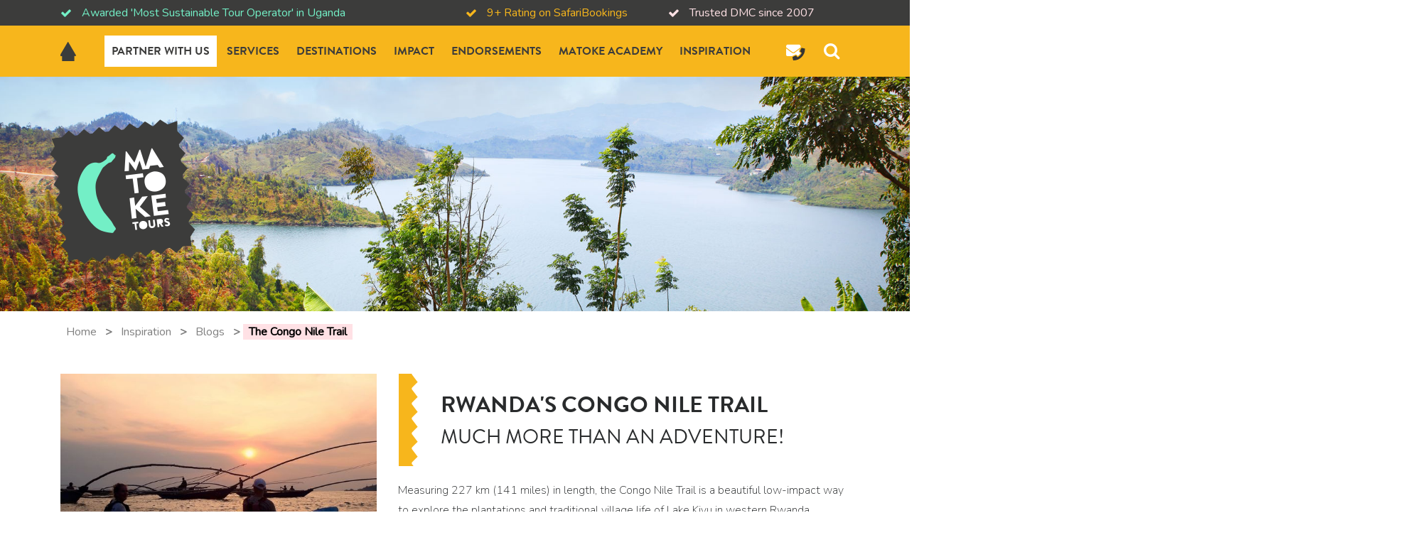

--- FILE ---
content_type: text/html; charset=UTF-8
request_url: https://matoketours.com/congo-nile-trail/
body_size: 12266
content:
<!DOCTYPE html>
<html lang="en-US" prefix="og: http://ogp.me/ns#" class="no-js">

<head>
    <!-- Google tag (gtag.js) -->
    <script async src="https://www.googletagmanager.com/gtag/js?id=G-MN8Z0XWTB6"></script>
    <script>
        window.dataLayer = window.dataLayer || [];
        function gtag(){dataLayer.push(arguments);}
        gtag('js', new Date());

        gtag('config', 'G-MN8Z0XWTB6');
    </script>
    <META HTTP-EQUIV="Content-type" CONTENT="text/html; charset=UTF-8">
    <script src="https://www.google.com/recaptcha/api.js"></script>
    <script>
     function timestamp() { var response = document.getElementById("g-recaptcha-response"); if (response == null || response.value.trim() == "") {var elems = JSON.parse(document.getElementsByName("captcha_settings")[0].value);elems["ts"] = JSON.stringify(new Date().getTime());document.getElementsByName("captcha_settings")[0].value = JSON.stringify(elems); } } setInterval(timestamp, 500);
    </script>
    <meta charset="UTF-8">
    <meta http-equiv="x-ua-compatible" content="ie=edge">
    <meta name="viewport" content="initial-scale=1,width=device-width">
    <link rel="profile" href="http://gmpg.org/xfn/11">
    <link rel="pingback" href="https://matoketours.com/wp/xmlrpc.php">
    <title>Rwanda&#039;s Congo Nile Trail: much more than an adventure! | Matoke Tours</title>
<meta name='robots' content='max-image-preview:large' />

<!-- This site is optimized with the Yoast SEO Premium plugin v7.9 - https://yoast.com/wordpress/plugins/seo/ -->
<meta name="description" content="Measuring 227 km in length, the Congo Nile Trail is a beautiful low-impact way to explore the plantations and traditional village life of Lake Kivu, Rwanda."/>
<link rel="canonical" href="https://matoketours.com/inspiration/blogs/congo-nile-trail/" />
<meta property="og:locale" content="en_US" />
<meta property="og:type" content="article" />
<meta property="og:title" content="Rwanda&#039;s Congo Nile Trail: much more than an adventure! | Matoke Tours" />
<meta property="og:description" content="Measuring 227 km in length, the Congo Nile Trail is a beautiful low-impact way to explore the plantations and traditional village life of Lake Kivu, Rwanda." />
<meta property="og:url" content="https://matoketours.com/inspiration/blogs/congo-nile-trail/" />
<meta property="og:site_name" content="Matoke" />
<meta name="twitter:card" content="summary" />
<meta name="twitter:description" content="Measuring 227 km in length, the Congo Nile Trail is a beautiful low-impact way to explore the plantations and traditional village life of Lake Kivu, Rwanda." />
<meta name="twitter:title" content="Rwanda&#039;s Congo Nile Trail: much more than an adventure! | Matoke Tours" />
<meta name="twitter:image" content="https://media.matoketours.nl/wordpress/full/iStock-919551038.jpg" />
<script type='application/ld+json'>{"@context":"https:\/\/schema.org","@type":"Organization","url":"https:\/\/matoketours.com\/","sameAs":[],"@id":"https:\/\/matoketours.com\/#organization","name":"Matoke Tours","logo":"https:\/\/matoketours.fluffy.media\/wp-content\/uploads\/2018\/12\/matoke-logo-dark.png"}</script>
<script type='application/ld+json'>{"@context":"https:\/\/schema.org","@type":"BreadcrumbList","itemListElement":[{"@type":"ListItem","position":1,"item":{"@id":"https:\/\/matoketours.com\/","name":"Home"}},{"@type":"ListItem","position":2,"item":{"@id":"https:\/\/matoketours.com\/inspiration\/","name":"Inspiration"}},{"@type":"ListItem","position":3,"item":{"@id":"https:\/\/matoketours.com\/inspiration\/blogs\/","name":"Blogs"}},{"@type":"ListItem","position":4,"item":{"@id":"https:\/\/matoketours.com\/inspiration\/blogs\/congo-nile-trail\/","name":"The Congo Nile Trail"}}]}</script>
<!-- / Yoast SEO Premium plugin. -->

<link rel='dns-prefetch' href='//cdnjs.cloudflare.com' />
<link rel='stylesheet' id='wp-block-library-css' href='https://matoketours.com/wp/wp-includes/css/dist/block-library/style.min.css?ver=6.1.1' type='text/css' media='all' />
<link rel='stylesheet' id='classic-theme-styles-css' href='https://matoketours.com/wp/wp-includes/css/classic-themes.min.css?ver=1' type='text/css' media='all' />
<style id='global-styles-inline-css' type='text/css'>
body{--wp--preset--color--black: #000000;--wp--preset--color--cyan-bluish-gray: #abb8c3;--wp--preset--color--white: #ffffff;--wp--preset--color--pale-pink: #f78da7;--wp--preset--color--vivid-red: #cf2e2e;--wp--preset--color--luminous-vivid-orange: #ff6900;--wp--preset--color--luminous-vivid-amber: #fcb900;--wp--preset--color--light-green-cyan: #7bdcb5;--wp--preset--color--vivid-green-cyan: #00d084;--wp--preset--color--pale-cyan-blue: #8ed1fc;--wp--preset--color--vivid-cyan-blue: #0693e3;--wp--preset--color--vivid-purple: #9b51e0;--wp--preset--gradient--vivid-cyan-blue-to-vivid-purple: linear-gradient(135deg,rgba(6,147,227,1) 0%,rgb(155,81,224) 100%);--wp--preset--gradient--light-green-cyan-to-vivid-green-cyan: linear-gradient(135deg,rgb(122,220,180) 0%,rgb(0,208,130) 100%);--wp--preset--gradient--luminous-vivid-amber-to-luminous-vivid-orange: linear-gradient(135deg,rgba(252,185,0,1) 0%,rgba(255,105,0,1) 100%);--wp--preset--gradient--luminous-vivid-orange-to-vivid-red: linear-gradient(135deg,rgba(255,105,0,1) 0%,rgb(207,46,46) 100%);--wp--preset--gradient--very-light-gray-to-cyan-bluish-gray: linear-gradient(135deg,rgb(238,238,238) 0%,rgb(169,184,195) 100%);--wp--preset--gradient--cool-to-warm-spectrum: linear-gradient(135deg,rgb(74,234,220) 0%,rgb(151,120,209) 20%,rgb(207,42,186) 40%,rgb(238,44,130) 60%,rgb(251,105,98) 80%,rgb(254,248,76) 100%);--wp--preset--gradient--blush-light-purple: linear-gradient(135deg,rgb(255,206,236) 0%,rgb(152,150,240) 100%);--wp--preset--gradient--blush-bordeaux: linear-gradient(135deg,rgb(254,205,165) 0%,rgb(254,45,45) 50%,rgb(107,0,62) 100%);--wp--preset--gradient--luminous-dusk: linear-gradient(135deg,rgb(255,203,112) 0%,rgb(199,81,192) 50%,rgb(65,88,208) 100%);--wp--preset--gradient--pale-ocean: linear-gradient(135deg,rgb(255,245,203) 0%,rgb(182,227,212) 50%,rgb(51,167,181) 100%);--wp--preset--gradient--electric-grass: linear-gradient(135deg,rgb(202,248,128) 0%,rgb(113,206,126) 100%);--wp--preset--gradient--midnight: linear-gradient(135deg,rgb(2,3,129) 0%,rgb(40,116,252) 100%);--wp--preset--duotone--dark-grayscale: url('#wp-duotone-dark-grayscale');--wp--preset--duotone--grayscale: url('#wp-duotone-grayscale');--wp--preset--duotone--purple-yellow: url('#wp-duotone-purple-yellow');--wp--preset--duotone--blue-red: url('#wp-duotone-blue-red');--wp--preset--duotone--midnight: url('#wp-duotone-midnight');--wp--preset--duotone--magenta-yellow: url('#wp-duotone-magenta-yellow');--wp--preset--duotone--purple-green: url('#wp-duotone-purple-green');--wp--preset--duotone--blue-orange: url('#wp-duotone-blue-orange');--wp--preset--font-size--small: 13px;--wp--preset--font-size--medium: 20px;--wp--preset--font-size--large: 36px;--wp--preset--font-size--x-large: 42px;--wp--preset--spacing--20: 0.44rem;--wp--preset--spacing--30: 0.67rem;--wp--preset--spacing--40: 1rem;--wp--preset--spacing--50: 1.5rem;--wp--preset--spacing--60: 2.25rem;--wp--preset--spacing--70: 3.38rem;--wp--preset--spacing--80: 5.06rem;}:where(.is-layout-flex){gap: 0.5em;}body .is-layout-flow > .alignleft{float: left;margin-inline-start: 0;margin-inline-end: 2em;}body .is-layout-flow > .alignright{float: right;margin-inline-start: 2em;margin-inline-end: 0;}body .is-layout-flow > .aligncenter{margin-left: auto !important;margin-right: auto !important;}body .is-layout-constrained > .alignleft{float: left;margin-inline-start: 0;margin-inline-end: 2em;}body .is-layout-constrained > .alignright{float: right;margin-inline-start: 2em;margin-inline-end: 0;}body .is-layout-constrained > .aligncenter{margin-left: auto !important;margin-right: auto !important;}body .is-layout-constrained > :where(:not(.alignleft):not(.alignright):not(.alignfull)){max-width: var(--wp--style--global--content-size);margin-left: auto !important;margin-right: auto !important;}body .is-layout-constrained > .alignwide{max-width: var(--wp--style--global--wide-size);}body .is-layout-flex{display: flex;}body .is-layout-flex{flex-wrap: wrap;align-items: center;}body .is-layout-flex > *{margin: 0;}:where(.wp-block-columns.is-layout-flex){gap: 2em;}.has-black-color{color: var(--wp--preset--color--black) !important;}.has-cyan-bluish-gray-color{color: var(--wp--preset--color--cyan-bluish-gray) !important;}.has-white-color{color: var(--wp--preset--color--white) !important;}.has-pale-pink-color{color: var(--wp--preset--color--pale-pink) !important;}.has-vivid-red-color{color: var(--wp--preset--color--vivid-red) !important;}.has-luminous-vivid-orange-color{color: var(--wp--preset--color--luminous-vivid-orange) !important;}.has-luminous-vivid-amber-color{color: var(--wp--preset--color--luminous-vivid-amber) !important;}.has-light-green-cyan-color{color: var(--wp--preset--color--light-green-cyan) !important;}.has-vivid-green-cyan-color{color: var(--wp--preset--color--vivid-green-cyan) !important;}.has-pale-cyan-blue-color{color: var(--wp--preset--color--pale-cyan-blue) !important;}.has-vivid-cyan-blue-color{color: var(--wp--preset--color--vivid-cyan-blue) !important;}.has-vivid-purple-color{color: var(--wp--preset--color--vivid-purple) !important;}.has-black-background-color{background-color: var(--wp--preset--color--black) !important;}.has-cyan-bluish-gray-background-color{background-color: var(--wp--preset--color--cyan-bluish-gray) !important;}.has-white-background-color{background-color: var(--wp--preset--color--white) !important;}.has-pale-pink-background-color{background-color: var(--wp--preset--color--pale-pink) !important;}.has-vivid-red-background-color{background-color: var(--wp--preset--color--vivid-red) !important;}.has-luminous-vivid-orange-background-color{background-color: var(--wp--preset--color--luminous-vivid-orange) !important;}.has-luminous-vivid-amber-background-color{background-color: var(--wp--preset--color--luminous-vivid-amber) !important;}.has-light-green-cyan-background-color{background-color: var(--wp--preset--color--light-green-cyan) !important;}.has-vivid-green-cyan-background-color{background-color: var(--wp--preset--color--vivid-green-cyan) !important;}.has-pale-cyan-blue-background-color{background-color: var(--wp--preset--color--pale-cyan-blue) !important;}.has-vivid-cyan-blue-background-color{background-color: var(--wp--preset--color--vivid-cyan-blue) !important;}.has-vivid-purple-background-color{background-color: var(--wp--preset--color--vivid-purple) !important;}.has-black-border-color{border-color: var(--wp--preset--color--black) !important;}.has-cyan-bluish-gray-border-color{border-color: var(--wp--preset--color--cyan-bluish-gray) !important;}.has-white-border-color{border-color: var(--wp--preset--color--white) !important;}.has-pale-pink-border-color{border-color: var(--wp--preset--color--pale-pink) !important;}.has-vivid-red-border-color{border-color: var(--wp--preset--color--vivid-red) !important;}.has-luminous-vivid-orange-border-color{border-color: var(--wp--preset--color--luminous-vivid-orange) !important;}.has-luminous-vivid-amber-border-color{border-color: var(--wp--preset--color--luminous-vivid-amber) !important;}.has-light-green-cyan-border-color{border-color: var(--wp--preset--color--light-green-cyan) !important;}.has-vivid-green-cyan-border-color{border-color: var(--wp--preset--color--vivid-green-cyan) !important;}.has-pale-cyan-blue-border-color{border-color: var(--wp--preset--color--pale-cyan-blue) !important;}.has-vivid-cyan-blue-border-color{border-color: var(--wp--preset--color--vivid-cyan-blue) !important;}.has-vivid-purple-border-color{border-color: var(--wp--preset--color--vivid-purple) !important;}.has-vivid-cyan-blue-to-vivid-purple-gradient-background{background: var(--wp--preset--gradient--vivid-cyan-blue-to-vivid-purple) !important;}.has-light-green-cyan-to-vivid-green-cyan-gradient-background{background: var(--wp--preset--gradient--light-green-cyan-to-vivid-green-cyan) !important;}.has-luminous-vivid-amber-to-luminous-vivid-orange-gradient-background{background: var(--wp--preset--gradient--luminous-vivid-amber-to-luminous-vivid-orange) !important;}.has-luminous-vivid-orange-to-vivid-red-gradient-background{background: var(--wp--preset--gradient--luminous-vivid-orange-to-vivid-red) !important;}.has-very-light-gray-to-cyan-bluish-gray-gradient-background{background: var(--wp--preset--gradient--very-light-gray-to-cyan-bluish-gray) !important;}.has-cool-to-warm-spectrum-gradient-background{background: var(--wp--preset--gradient--cool-to-warm-spectrum) !important;}.has-blush-light-purple-gradient-background{background: var(--wp--preset--gradient--blush-light-purple) !important;}.has-blush-bordeaux-gradient-background{background: var(--wp--preset--gradient--blush-bordeaux) !important;}.has-luminous-dusk-gradient-background{background: var(--wp--preset--gradient--luminous-dusk) !important;}.has-pale-ocean-gradient-background{background: var(--wp--preset--gradient--pale-ocean) !important;}.has-electric-grass-gradient-background{background: var(--wp--preset--gradient--electric-grass) !important;}.has-midnight-gradient-background{background: var(--wp--preset--gradient--midnight) !important;}.has-small-font-size{font-size: var(--wp--preset--font-size--small) !important;}.has-medium-font-size{font-size: var(--wp--preset--font-size--medium) !important;}.has-large-font-size{font-size: var(--wp--preset--font-size--large) !important;}.has-x-large-font-size{font-size: var(--wp--preset--font-size--x-large) !important;}
.wp-block-navigation a:where(:not(.wp-element-button)){color: inherit;}
:where(.wp-block-columns.is-layout-flex){gap: 2em;}
.wp-block-pullquote{font-size: 1.5em;line-height: 1.6;}
</style>
<link rel='stylesheet' id='wpstarter_style-css' href='https://matoketours.com/wp-content/themes/matoke-theme/dist/styles/main_78f9eff8.css' type='text/css' media='all' />
<script type='text/javascript' src='https://matoketours.com/wp/wp-includes/js/jquery/jquery.min.js?ver=3.6.1' id='jquery-core-js'></script>
<script type='text/javascript' src='https://matoketours.com/wp/wp-includes/js/jquery/jquery-migrate.min.js?ver=3.3.2' id='jquery-migrate-js'></script>
<script type='text/javascript' src='//cdnjs.cloudflare.com/ajax/libs/jquery-easing/1.4.1/jquery.easing.min.js?ver=6.1.1' id='jquery-easing-js'></script>
<link rel='shortlink' href='https://matoketours.com/?p=21491' />
<link rel="alternate" type="application/json+oembed" href="https://matoketours.com/wp-json/oembed/1.0/embed?url=https%3A%2F%2Fmatoketours.com%2Finspiration%2Fblogs%2Fcongo-nile-trail%2F" />
<link rel="alternate" type="text/xml+oembed" href="https://matoketours.com/wp-json/oembed/1.0/embed?url=https%3A%2F%2Fmatoketours.com%2Finspiration%2Fblogs%2Fcongo-nile-trail%2F&#038;format=xml" />
		<style type="text/css" id="wp-custom-css">
			.gform_validation_container { overflow: hidden; height: 0; }		</style>
		    <link rel="stylesheet" href="https://matoketours.com/wp-content/themes/matoke-theme/style.css">
    <link rel="icon" type="image/x-icon" href="https://matoketours.com/wp-content/themes/matoke-theme/assets/images/favicon.png">
    <style>
        .sf-input {
            display:flex;
            justify-content:space-between;
        }
        .sf-input input, .sf-input select, .sf-input textarea {
            padding: 7px 10px;
            font-family: Nunito, sans-serif;
            font-weight: 400;
            background-color: #fff;
            border: 1px solid #3bbc5c;
            width:calc(100% - 250px);
            margin-bottom:25px;

        }
        .sf-button {
            background-color: #3bbc5c !important;
            color: #fff !important;
            font-size: 28px !important;
            padding: 5px 10px !important;
            height: auto !important;
            cursor: pointer !important;
            transition: .35s !important;
        }
        @media only screen and (max-width: 600px) {
            .sf-input {
                flex-direction: column;
            }
            .sf-input input, .sf-input select, .sf-input textarea {
                width:100%;
            }
        }
    </style>
</head>
<body class="page-template-default single single-page postid-21491 congo-nile-trail">

  <header class="header">
    
  <div class="header__meta">
    <div class="container">
      <div class="row">
                  <div class="col col-md-6">
            <div class="meta__item meta__item--mint">
              Awarded 'Most Sustainable Tour Operator' in Uganda            </div>
          </div>
                          <div class="col col-md-3">
            <div class="meta__item meta__item--yellow">
              9+ Rating on SafariBookings            </div>
          </div>
                          <div class="col col-md-3">
            <div class="meta__item meta__item--pink">
              Trusted DMC since 2007            </div>
          </div>
              </div>
    </div>
  </div>
  <div class="header__menu">
    <div class="container d-flex align-items-center">
      <a href="https://matoketours.com" title="Matoke">
        <img src="https://matoketours.com/wp-content/themes/matoke-theme/assets/images/matoke-mobile.png" alt="Matoke" class="header__menu--logo">
      </a>
      <div class="header__menu--trigger">
        <i class="fa fa-bars" aria-hidden="true"></i>
        Menu
      </div>

        <a class="home-image" href="https://matoketours.com">
            <img src="https://matoketours.com/wp-content/themes/matoke-theme/static/images/home-house.png" alt="home logo">
        </a>
        <div class="menu-main-menu-container"><ul id="top-menu" class="menu"><li id="menu-item-20534" class="menu-item menu-item-type-post_type menu-item-object-page menu-item-has-children menu-item-20534"><a href="https://matoketours.com/partner-with-us/">Partner with us</a>
<ul class="sub-menu">
	<li id="menu-item-21353" class="menu-item menu-item-type-post_type menu-item-object-page menu-item-21353"><a href="https://matoketours.com/matoke-tours/our-team/">Meet the team</a></li>
</ul>
</li>
<li id="menu-item-20533" class="menu-item menu-item-type-post_type menu-item-object-page menu-item-20533"><a href="https://matoketours.com/services/">Services</a></li>
<li id="menu-item-8504" class="menu-item menu-item-type-custom menu-item-object-custom menu-item-has-children menu-item-8504"><a href="/destinations/">Destinations</a>
<ul class="sub-menu">
	<li id="menu-item-6868" class="menu-item menu-item-type-post_type menu-item-object-destination menu-item-6868"><a href="https://matoketours.com/destinations/uganda/">Uganda</a></li>
	<li id="menu-item-20535" class="menu-item menu-item-type-custom menu-item-object-custom menu-item-20535"><a href="/rwanda/">Rwanda</a></li>
	<li id="menu-item-20536" class="menu-item menu-item-type-custom menu-item-object-custom menu-item-20536"><a href="/east-africa/">East Africa</a></li>
</ul>
</li>
<li id="menu-item-20615" class="menu-item menu-item-type-post_type menu-item-object-page menu-item-has-children menu-item-20615"><a href="https://matoketours.com/initiatives/">Impact</a>
<ul class="sub-menu">
	<li id="menu-item-21707" class="menu-item menu-item-type-post_type menu-item-object-page menu-item-21707"><a href="https://matoketours.com/our-commitment/">Our Commitment</a></li>
</ul>
</li>
<li id="menu-item-20408" class="menu-item menu-item-type-post_type menu-item-object-page menu-item-has-children menu-item-20408"><a href="https://matoketours.com/endorsements/">Endorsements</a>
<ul class="sub-menu">
	<li id="menu-item-21297" class="menu-item menu-item-type-post_type menu-item-object-page menu-item-21297"><a href="https://matoketours.com/credentials/">Credentials</a></li>
	<li id="menu-item-20430" class="menu-item menu-item-type-post_type menu-item-object-page menu-item-20430"><a href="https://matoketours.com/endorsements/guides/">Guides</a></li>
	<li id="menu-item-20429" class="menu-item menu-item-type-post_type menu-item-object-page menu-item-20429"><a href="https://matoketours.com/endorsements/testimonials/">Testimonials</a></li>
	<li id="menu-item-20822" class="menu-item menu-item-type-post_type menu-item-object-page menu-item-20822"><a href="https://matoketours.com/endorsements/reviews/">Reviews</a></li>
</ul>
</li>
<li id="menu-item-21219" class="menu-item menu-item-type-post_type menu-item-object-page menu-item-has-children menu-item-21219"><a href="https://matoketours.com/matoke-academy/">Matoke Academy</a>
<ul class="sub-menu">
	<li id="menu-item-21302" class="menu-item menu-item-type-post_type menu-item-object-page menu-item-21302"><a href="https://matoketours.com/matoke-academy/guide-training/">Guide Training</a></li>
	<li id="menu-item-21656" class="menu-item menu-item-type-post_type menu-item-object-page menu-item-21656"><a href="https://matoketours.com/matoke-academy/responsible-tourism/">How to practice responsible tourism</a></li>
</ul>
</li>
<li id="menu-item-20676" class="menu-item menu-item-type-post_type menu-item-object-page current-page-ancestor menu-item-has-children menu-item-20676"><a href="https://matoketours.com/inspiration/">Inspiration</a>
<ul class="sub-menu">
	<li id="menu-item-20677" class="menu-item menu-item-type-post_type menu-item-object-page current-page-ancestor menu-item-20677"><a href="https://matoketours.com/inspiration/blogs/">Blogs</a></li>
	<li id="menu-item-21172" class="menu-item menu-item-type-post_type menu-item-object-page menu-item-21172"><a href="https://matoketours.com/inspiration/newsletter/">Newsletter</a></li>
</ul>
</li>
</ul></div>      
  <div class="header__search">
    <div class="search">
      <div class="search__icon">
        <i class="fa fa-search" aria-hidden="true"></i>
      </div>
    </div>
  </div>

  <div class="header__search-bar">
    <div class="row">
      <div class="col-lg-4 offset-lg-8">
        <form action="https://matoketours.com" method="get">
          <div class="row no-gutters align-items-center">
            <div class="col-10 col-lg-10">
              <input class="search__input" placeholder="Search in the site..." type="text" autocomplete="off" name="s" value="">
            </div>
            <div class="col col-2">
              <button type="submit" class="search__submit">
                <i class="fa fa-search" aria-hidden="true"></i>
              </button>
            </div>
          </div>
        </form>
      </div>
    </div>
  </div>

  <div class="header__close">
    <i class="header__close--icon fa fa-times" aria-hidden="true"></i>
  </div>
      
  <div class="header__contactinfo">
    <div class="contactinfo">
      <svg version="1.1" id="Layer_1" xmlns="http://www.w3.org/2000/svg" xmlns:xlink="http://www.w3.org/1999/xlink" x="0px" y="0px" viewBox="0 0 19.1 15.6" style="enable-background:new 0 0 19.1 15.6;" xml:space="preserve">s
        <path class="st0" d="M17.7,4.2c0.3,0.1,0.4,0.2,0.4,0.5c0,3-1.1,5.6-3.2,7.7s-4.7,3.2-7.7,3.2c-0.3,0-0.5-0.1-0.5-0.4l-0.6-2.4
          c-0.1-0.3,0-0.5,0.3-0.6L9.1,11c0.2-0.1,0.5-0.1,0.7,0.2l1.1,1.4c0.9-0.4,1.7-1,2.4-1.7s1.3-1.5,1.7-2.4l-1.4-1.2
          c-0.2-0.2-0.3-0.4-0.2-0.7L14.6,4c0.1-0.3,0.3-0.4,0.6-0.3L17.7,4.2z"/>
        <g>
          <path class="st1" d="M4.9,6.8c0,0,0.1,0.1,0.4,0.3s0.4,0.3,0.6,0.4C6,7.6,6.2,7.7,6.4,7.8c0.2,0.1,0.4,0.1,0.5,0.1
            c0.1,0,0.3,0,0.5-0.1c0.2-0.1,0.4-0.2,0.5-0.3c0.1-0.1,0.3-0.2,0.6-0.4s0.4-0.3,0.4-0.3c2.2-1.6,3.9-2.8,4.8-3.5
            C13.8,3.2,14,3,14,2.8V2.3c0-0.4-0.2-0.9-0.5-1.2c-0.3-0.3-0.7-0.6-1-0.6H1.3c-0.4,0-0.7,0.4-0.9,0.6C0.1,1.4,0,1.9,0,2.3v0.5
            C0,3,0.1,3.2,0.3,3.3C1.2,4,2.7,5.2,4.9,6.8z"/>
          <path class="st1" d="M6.1,11.3l2.6-1.2C8.9,10,9.1,10,9.3,10c0.4,0,0.9,0.2,1.2,0.6l0.6,0.8c0.5-0.3,1-0.7,1.5-1.2
            c0.4-0.5,0.8-0.9,1.1-1.5L13,8c-0.6-0.4-0.7-1.1-0.5-1.8l0.6-1.5c-0.7,0.6-2,1.5-3.8,2.8C9.3,7.5,9.2,7.6,9.1,7.7
            C9,7.8,8.8,7.9,8.7,8S8.5,8.2,8.3,8.3C8.2,8.4,8,8.5,7.9,8.5C7.7,8.6,7.6,8.7,7.4,8.7S7.1,8.8,6.9,8.8c-0.2,0-0.4,0-0.6-0.1
            C6.2,8.6,6,8.6,5.8,8.4C5.6,8.3,5.4,8.2,5.3,8.1C5.2,8.1,5,7.9,4.8,7.8C4.6,7.6,4.5,7.5,4.4,7.5C2.2,5.9,0.9,4.9,0.3,4.4
            c-0.1,0-0.1,0-0.2,0C0,4.4,0,4.5,0,4.6v5.5c0,0.4,0.1,0.7,0.4,1c0.3,0.3,0.6,0.4,0.9,0.4h4.5C5.9,11.5,6,11.3,6.1,11.3z"/>
        </g>
        </svg>
    </div>

    <div class="contactinfo-container">
      <span class="contactinfo-close"><i class="fa fa-times"></i></span>
      <div class="section__header align__center">
        <div class="section__banana">
          <img class="section__banana--image" src="https://matoketours.com/wp-content/themes/matoke-theme/assets/images/banana-mint.png" alt="">
        </div>
        <h2 class="section__title">How to contact us?</h2>
      </div>
      <ul class="contact-list">
                                        <li class="mail ">
                                                <h6>Get in touch</h6>
                          <p>Send an email to : <a href="mailto:info@matoketours.com">info@matoketours.com</a></p>
                                        </li>
                                        <li class="contact-page ">
                                        <h6>Opening hours</h6>
                      <p>Monday to Friday, 9AM &#8211; 5PM (EAT)</p>
                                    </li>
                    </ul>
    </div>
  </div>

    </div>
  </div>
  </header>



  <section class="hero ">
        <div class="hero__background b-lazy" data-src="https://media.matoketours.nl/hero/xxl/iStock-919551038.jpg">
      &nbsp;<noscript><img src="https://media.matoketours.nl/hero/xxl/iStock-919551038.jpg" alt="Uitzicht op het Kivumeer op de grens tussen de Democratische Republiek Congo en Rwanda"></noscript>    </div>
    
    
<!--    <div class="container">-->
<!--      <ul class="hero__certifications">-->
<!--        <li class="hero__certifications--item hero__certifications--anvr"></li>-->
<!--        <li class="hero__certifications--item hero__certifications--sgr"></li>-->
<!--        <li class="hero__certifications--item hero__certifications--calamiteitenfonds"></li>-->
<!--      </ul>-->
<!--    </div>-->

          <div class="container">
        <a href="https://matoketours.com" title="Matoke">
          <img src="https://matoketours.com/wp-content/themes/matoke-theme/assets/images/matoke-logo-dark.png" alt="Matoke" class="hero__logo">
        </a>
      </div>
    
    
  </section>

    <section class="breadcrumb-container">
    <div class="container">
      <ul class="breadcrumbs"><span><span><a href="https://matoketours.com/" >Home</a> &gt; <span><a href="https://matoketours.com/inspiration/" >Inspiration</a> &gt; <span><a href="https://matoketours.com/inspiration/blogs/" >Blogs</a> &gt; <strong class="breadcrumb_last">The Congo Nile Trail</strong></span></span></span></span></ul>    </div>
  </section>


<section class="section">
  <div class="container">
    <div class="row">

      
              <div class="col-12 push-md-4 col-md-8 push-lg-5 col-lg-7">
                      <div class="rich-titles rich-titles--yellow">
                              <h2 class="rich-titles__title">Rwanda's Congo Nile Trail</h2>
                                            <h3 class="rich-titles__subtitle">much more than an adventure!</h3>
                          </div>
                                <div class="wordpress-content">
              <p>Measuring 227 km (141 miles) in length, the Congo Nile Trail is a beautiful low-impact way to explore the plantations and traditional village life of Lake Kivu in western Rwanda.</p>
<p>This versatile trail is cleverly broken down into different stages. You may walk, cycle or kayak the whole trail that crisscrosses rivers, beaches, waterfalls and rice fields, through farmland and villages. Another option is to cycle one stage and hike another. Choose the stages that you find most appealing, or that connect best with your personal itinerary.</p>
            </div>
                  </div>
        <div class="col-12 pull-md-8 col-md-4 pull-lg-7 col-lg-5">
                            <img class="b-lazy" src="[data-uri]" data-src="https://media.matoketours.nl/original/lg/lake-Kivu-canoe.jpg" alt="" title="lake Kivu canoe.jpg">
                <noscript><img src="https://media.matoketours.nl/original/lg/lake-Kivu-canoe.jpg" alt="Rwanda&#039;s Congo Nile Trail: much more than an adventure! | Matoke Tours"></noscript>                    </div>
      
      
  </div>
  </section>

<section class="section">
  <div class="container">
    <div class="row">

      
      
              <div class="col-12 col-md-8 col-lg-7">
                                <div class="wordpress-content">
              <h3>A few facts about Rwanda&#8217;s Congo Nile Trail</h3>
<ul>
<li>The Congo Nile Trail is Rwanda’s longest single trail.</li>
<li>It is divided into ten daily stages that vary from 11 to 61 km in length, with most around the 30km mark.</li>
<li>Every stage has unique characteristics.</li>
<li>The peak elevation of the trail is 2,630 metres.</li>
</ul>
<h3 class="reader-text-block__heading2"><strong><br />
Much more than an adventure activity<br />
</strong></h3>
<p class="reader-text-block__paragraph">The trail passes through plantations of tea, coffee and bananas, busy local markets and fishing villages where your guides will introduce you to local customs.</p>
<p class="reader-text-block__paragraph">Each part of the trail offers something different to explore: beekeeping, traditional healing, music, night fishing, traditional pottery, coffee and tea experiences or sorghum beer-making.</p>
<p class="reader-text-block__paragraph">Those interested in history can visit Richard Kandt House to the south of the lake. The German explorer Kandt was the first colonial governor of Rwanda.</p>
<p class="reader-text-block__paragraph">The trail is perfect for undisturbed birdwatching and boat rides to islands &#8211; not forgetting endless views of the lake itself too.</p>
            </div>
                  </div>
        <div class="col-12 col-md-4 col-lg-5">
                      <img class="b-lazy" src="[data-uri]" data-src="https://media.matoketours.nl/original/lg/Congo-Nile-Trail-Photo-by-Kivu-Belt-1.png" alt="" title="Congo Nile Trail Photo by Kivu Belt 1.png">
            <noscript><img src="https://media.matoketours.nl/original/lg/Congo-Nile-Trail-Photo-by-Kivu-Belt-1.png" alt="Rwanda&#039;s Congo Nile Trail: much more than an adventure! | Matoke Tours"></noscript>
                  </div>
      
  </div>
  </section>

<section class="section">
  <div class="container">
    <div class="row">

      
              <div class="col-12 push-md-4 col-md-8 push-lg-5 col-lg-7">
                                <div class="wordpress-content">
              <h3>How to get there</h3>
<p>Most trail visitors start their Congo Nile Trail exploration from Rubavu (previously known as Gisenyi), a pretty, relaxed town on the edge of Lake Kivu.</p>
<p>Well-known tourist destinations that can be accessed before or after the trail include Nyungwe Forest National Park to the southwest and Mukura Forest (part of Gishwati-Mukura, Rwanda’s newest National Park) to the northeast of Lake Kivu.</p>
<h3 class="reader-text-block__heading1"><strong><br />
How many days does it take?</strong></h3>
<p class="reader-text-block__paragraph">Serious walkers should allow 10 days to hike the full Congo Nile Trail, but most visitors opt for a one or two day experience.</p>
<p class="reader-text-block__paragraph">For cyclists, eight days is the optimal time for the chance to immerse in Kinyarwanda culture (although keen cyclists may manage the full trail in five days).</p>
            </div>
                  </div>
        <div class="col-12 pull-md-8 col-md-4 pull-lg-7 col-lg-5">
                            <img class="b-lazy" src="[data-uri]" data-src="https://media.matoketours.nl/original/lg/Congo-Nile-Trail-Photo-by-Kivu-Belt-2.png" alt="" title="Congo Nile Trail Photo by Kivu Belt 2.png">
                <noscript><img src="https://media.matoketours.nl/original/lg/Congo-Nile-Trail-Photo-by-Kivu-Belt-2.png" alt="Rwanda&#039;s Congo Nile Trail: much more than an adventure! | Matoke Tours"></noscript>                    </div>
      
      
  </div>
  </section>

<section class="section">
  <div class="container">
    <div class="row">

      
      
              <div class="col-12 col-md-8 col-lg-7">
                                <div class="wordpress-content">
              <h3 class="reader-text-block__heading2"><strong>How can the Congo Nile Trail be combined with other destinations in Rwanda?</strong></h3>
<p class="reader-text-block__paragraph">Few travellers visit the Congo Nile Trail meaning it is a truly unspoiled experience. The route through the villages provides the perfect opportunity for authentic community interactions.</p>
<p class="reader-text-block__paragraph">Not only is this a cool adventure in its own right, it’s the perfect way to stretch your legs after a few days in a safari vehicle too.</p>
<p>&nbsp;</p>
<p><em>Photos by Destination Kivu Belt </em></p>
            </div>
                  </div>
        <div class="col-12 col-md-4 col-lg-5">
                      <img class="b-lazy" src="[data-uri]" data-src="https://media.matoketours.nl/original/lg/Congo-Nile-Trail-Photo-by-Kivu-Belt-3.png" alt="" title="Congo Nile Trail Photo by Kivu Belt 3.png">
            <noscript><img src="https://media.matoketours.nl/original/lg/Congo-Nile-Trail-Photo-by-Kivu-Belt-3.png" alt="Rwanda&#039;s Congo Nile Trail: much more than an adventure! | Matoke Tours"></noscript>
                  </div>
      
  </div>
  </section>

  <section class="section">

    <div class="container">
              <div class="section__header align__center">
                      <div class="section__banana">
              <img class="section__banana--image" src="https://matoketours.com/wp-content/themes/matoke-theme/assets/images/banana-yellow.png" alt="Onze populaire bestemmingen">
            </div>
          
          
                  </div>
          </div>

    <div class="container">
      <div class="grid-small row">
        
          
          
          
          
          
                      <div class="grid-small__item">
                              <div class="grid-item grid-item__text">

                  <div class="featured-block featured-block--yellow">
                    <div class="featured-block__group">
                      <div class="row">
                        <div class="col-12">
                                                      <h2>Are you interested in creating a Rwanda itinerary with us?</h2>
                                                                                <p>Cover (part of) the unique Congo Nile Trail, combined with other Rwanda highlights!</p>
                                                  </div>
                      </div>
                    </div>

                                          <div class="featured-block__group">
                        <a href="/contact/" class="button button__big button__white button__triangle button__triangle--white">
                          Contact us                        </a>
                      </div>
                                      </div>

                </div>
            </div>
          
          
        
          
                      <div class="grid-small__item">
                              <div class="grid-item grid-item__destination">
                  
  <a href="https://matoketours.com/destinations/rwanda/" class="featured-destination b-lazy" data-src="https://media.matoketours.nl/wordpress/full/Gorilla-Bwindi-Columbus_2.jpg" title="Rwanda">
      <noscript><img src="https://media.matoketours.nl/wordpress/full/Gorilla-Bwindi-Columbus_2.jpg" alt="Rwanda&#039;s Congo Nile Trail: much more than an adventure! | Matoke Tours"></noscript>
      <div class="featured-destination__label">
      Rwanda    </div>

    <div class="featured-destination__overlay">
      <div class="featured-destination__overlay--inner">
        <img src="https://matoketours.com/wp-content/themes/matoke-theme/assets/images/banana-black.png" alt="Rwanda" class="featured-destination__overlay--banana">
        More about Rwanda      </div>
    </div>
  </a>
                </div>
                          </div>
          
          
          
          
          
          
              </div>
    </div>

  </section>

<div class="container">
    <div class="triangle-row triangle-row__footer"></div>
</div>


<style>
    .footer_logos {
        display: flex;
        margin-bottom: 50px;
        justify-content: space-around;
    }

</style>
        <div class="footer_logos">
                                    <div>
                            <img src="https://media.matoketours.nl/wordpress/full/Asset-7.png" width="100" alt="">
                        </div>
                                            <div>
                            <img src="https://media.matoketours.nl/wordpress/full/Asset-9.png" width="100" alt="">
                        </div>
                                            <div>
                            <img src="https://media.matoketours.nl/wordpress/full/Asset-1.png" width="100" alt="">
                        </div>
                                            <div>
                            <img src="https://media.matoketours.nl/wordpress/full/Asset-3.png" width="100" alt="">
                        </div>
                                            <div>
                            <img src="https://media.matoketours.nl/wordpress/full/Asset-6.png" width="100" alt="">
                        </div>
                                            <div>
                            <img src="https://media.matoketours.nl/wordpress/full/Asset-8.png" width="100" alt="">
                        </div>
                                            <div>
                            <img src="https://media.matoketours.nl/wordpress/full/Asset-5.png" width="100" alt="">
                        </div>
                                            <div>
                            <img src="https://media.matoketours.nl/wordpress/full/Asset-4.png" width="100" alt="">
                        </div>
                            </div>

        
<footer class="footer">
    <div class="container">
        <div class="row">

                                                                
                                                <div class="col-12 col-md-6 col-lg-4 col-xl-2 footer__group--1">
                            <div class="footer__group footer__group--nav_menu-1">
                                <h4 class="footer__heading">Matoke Academy</h4>

                                
                                                                <div class="menu-matoke-academy-container">
                                    <ul id="menu-matoke-academy" class="menu">
                                                                                                                                <li id="menu-item-"
                                                class="menu-item menu-item-type-post_type menu-item-object-destination menu-item-">
                                                <a
                                                        href="/matoke-academy/"
                                                                                                    >
                                                    Start learning                                                </a>
                                            </li>
                                                                                                                                <li id="menu-item-"
                                                class="menu-item menu-item-type-post_type menu-item-object-destination menu-item-">
                                                <a
                                                        href="https://matokeacademy.teachable.com/"
                                                                                                            target="_blank"
                                                        rel="nofollow"
                                                                                                    >
                                                    Academy for Agents                                                </a>
                                            </li>
                                                                                                                                <li id="menu-item-"
                                                class="menu-item menu-item-type-post_type menu-item-object-destination menu-item-">
                                                <a
                                                        href="https://matoketours.com/matoke-academy/responsible-tourism/"
                                                                                                    >
                                                    How to practice responsible tourism                                                </a>
                                            </li>
                                                                                                                                <li id="menu-item-"
                                                class="menu-item menu-item-type-post_type menu-item-object-destination menu-item-">
                                                <a
                                                        href="https://matoketours.com/matoke-academy/guide-training/"
                                                                                                    >
                                                    Guide training programs                                                </a>
                                            </li>
                                                                            </ul>
                                </div>
                            </div>
                                                    </div>
                    
                                                <div class="col-12 col-md-6 col-lg-4 col-xl-2 footer__group--2">
                            <div class="footer__group footer__group--nav_menu-2">
                                <h4 class="footer__heading">Inspiration</h4>

                                
                                                                <div class="menu-inspiration-container">
                                    <ul id="menu-inspiration" class="menu">
                                                                                                                                <li id="menu-item-"
                                                class="menu-item menu-item-type-post_type menu-item-object-destination menu-item-">
                                                <a
                                                        href="https://matoketours.com/inspiration/blogs/"
                                                                                                    >
                                                    Blogs                                                </a>
                                            </li>
                                                                                                                                <li id="menu-item-"
                                                class="menu-item menu-item-type-post_type menu-item-object-destination menu-item-">
                                                <a
                                                        href="https://matoketours.com/initiatives/"
                                                                                                    >
                                                    Initiatives                                                </a>
                                            </li>
                                                                                                                                <li id="menu-item-"
                                                class="menu-item menu-item-type-post_type menu-item-object-destination menu-item-">
                                                <a
                                                        href="https://matoketours.com/endorsements/guides/"
                                                                                                    >
                                                    Guide Testimonials                                                </a>
                                            </li>
                                                                                                                                <li id="menu-item-"
                                                class="menu-item menu-item-type-post_type menu-item-object-destination menu-item-">
                                                <a
                                                        href="https://matoketours.com/endorsements/testimonials/"
                                                                                                    >
                                                    Partner Testimonials                                                </a>
                                            </li>
                                                                            </ul>
                                </div>
                            </div>
                                                    </div>
                                                
                                                <div class="col-12 col-md-6 col-lg-4 col-xl-2 footer__group--3">
                        <div class="footer__group footer__group--nav_menu-2"><h4 class="footer__heading">About Matoke Tours</h4><div class="menu-about-matoke-tours-container"><ul id="menu-about-matoke-tours" class="menu"><li id="menu-item-20864" class="menu-item menu-item-type-post_type menu-item-object-page menu-item-home menu-item-20864"><a href="https://matoketours.com/">About Matoke Tours</a></li>
<li id="menu-item-20865" class="menu-item menu-item-type-post_type menu-item-object-page menu-item-20865"><a href="https://matoketours.com/services/">Services</a></li>
<li id="menu-item-20866" class="menu-item menu-item-type-post_type menu-item-object-page menu-item-20866"><a href="https://matoketours.com/initiatives/">Impact</a></li>
<li id="menu-item-20863" class="menu-item menu-item-type-post_type menu-item-object-page menu-item-20863"><a href="https://matoketours.com/endorsements/">Endorsements</a></li>
</ul></div></div>                    </div>
                                    <div class="col-12 col-md-6 col-lg-4 col-xl-2 footer__group--4">
                        <div class="footer__group footer__group--nav_menu-3"><h4 class="footer__heading">Contact</h4><div class="menu-contact-container"><ul id="menu-contact" class="menu"><li id="menu-item-6846" class="menu-item menu-item-type-post_type menu-item-object-page menu-item-6846"><a href="https://matoketours.com/contact/">Contact</a></li>
<li id="menu-item-20867" class="menu-item menu-item-type-post_type menu-item-object-page menu-item-20867"><a href="https://matoketours.com/partner-with-us/">Partner with Matoke Tours</a></li>
</ul></div></div>                    </div>
                            
            <div class="col-12 col-md-6 col-lg-4 col-xl-2">
                <h4 class="footer__heading footer__heading--yellow">
                    Follow us                </h4>
                <ul class="footer__list">
                                            <li class="footer__item footer__item--social">
                            <a href="https://www.facebook.com/matoketoursafrica" class="footer__link" target="_blank">
                                <i class="footer__link--icon fa fa-facebook" aria-hidden="true"></i>
                                <span class="footer__link--icon-text">Facebook</span>
                            </a>
                        </li>
                                                                                    <li class="footer__item footer__item--social">
                            <a href="https://www.youtube.com/@matoketoursafrica" class="footer__link" target="_blank">
                                <i class="footer__link--icon fa fa-youtube-play" aria-hidden="true"></i>
                                <span class="footer__link--icon-text">YouTube</span>
                            </a>
                        </li>
                                                                <li class="footer__item footer__item--social">
                            <a href="https://www.instagram.com/matoketoursafrica/" class="footer__link" target="_blank">
                                <i class="footer__link--icon fa fa-instagram" aria-hidden="true"></i>
                                <span class="footer__link--icon-text">Instagram</span>
                            </a>
                        </li>
                                                                <li class="footer__item footer__item--social">
                            <a href="https://www.linkedin.com/company/matoke-tours-africa/" class="footer__link" target="_blank">
                                <i class="footer__link--icon fa fa-linkedin" aria-hidden="true"></i>
                                <span class="footer__link--icon-text">LinkedIn</span>
                            </a>
                        </li>
                                    </ul>
            </div>
            <div class="col-12 col-md-6 col-lg-4 col-xl-2">
                <h4 class="footer__heading footer__heading--mint">
                    Newsletter                </h4>
                                    <div class="footer__newsletter">
                        
                <div class='gf_browser_chrome gform_wrapper' id='gform_wrapper_2' ><a id='gf_2' class='gform_anchor' ></a><form method='post' enctype='multipart/form-data' target='gform_ajax_frame_2' id='gform_2'  action='/congo-nile-trail/#gf_2'>
                        <div class='gform_heading'>
                            <span class='gform_description'>Subscribe yourself and stay up to date!</span>
                        </div>
                        <div class='gform_body'><ul id='gform_fields_2' class='gform_fields top_label form_sublabel_below description_below'><li id='field_2_2'  class='gfield gfield_contains_required field_sublabel_below field_description_below gfield_visibility_visible' ><label class='gfield_label' for='input_2_2' >First name<span class='gfield_required'>*</span></label><div class='ginput_container ginput_container_text'><input name='input_2' id='input_2_2' type='text' value='' class='medium'    aria-required="true" aria-invalid="false" /></div></li><li id='field_2_3'  class='gfield gfield_contains_required field_sublabel_below field_description_below gfield_visibility_visible' ><label class='gfield_label' for='input_2_3' >Last name<span class='gfield_required'>*</span></label><div class='ginput_container ginput_container_text'><input name='input_3' id='input_2_3' type='text' value='' class='medium'    aria-required="true" aria-invalid="false" /></div></li><li id='field_2_1'  class='gfield gfield_contains_required field_sublabel_below field_description_below gfield_visibility_visible' ><label class='gfield_label' for='input_2_1' >E-mail address<span class='gfield_required'>*</span></label><div class='ginput_container ginput_container_email'>
                            <input name='input_1' id='input_2_1' type='text' value='' class='medium'   placeholder='E-mailadres' aria-required="true" aria-invalid="false"/>
                        </div></li><li id='field_2_8'  class='gfield field_sublabel_below field_description_below gfield_visibility_visible' ><label class='gfield_label' for='input_2_8' >CAPTCHA</label><div id='input_2_8' class='ginput_container ginput_recaptcha' data-sitekey='6Ld1DD8kAAAAAHo4RRkimT6BOKJR3S1O2vD5HOQu'  data-theme='light' data-tabindex='0'></div></li>
                            </ul></div>
        <div class='gform_footer top_label'> <input type='submit' id='gform_submit_button_2' class='gform_button button' value='Subscribe' tabindex='1' onclick='if(window["gf_submitting_2"]){return false;}  window["gf_submitting_2"]=true;  ' onkeypress='if( event.keyCode == 13 ){ if(window["gf_submitting_2"]){return false;} window["gf_submitting_2"]=true;  jQuery("#gform_2").trigger("submit",[true]); }' /> <input type='hidden' name='gform_ajax' value='form_id=2&amp;title=&amp;description=1&amp;tabindex=0' />
            <input type='hidden' class='gform_hidden' name='is_submit_2' value='1' />
            <input type='hidden' class='gform_hidden' name='gform_submit' value='2' />
            
            <input type='hidden' class='gform_hidden' name='gform_unique_id' value='' />
            <input type='hidden' class='gform_hidden' name='state_2' value='WyJbXSIsImI2ODgyYTljODY4OThmNWExZDRiOWRkMGM5MGExMmUyIl0=' />
            <input type='hidden' class='gform_hidden' name='gform_target_page_number_2' id='gform_target_page_number_2' value='0' />
            <input type='hidden' class='gform_hidden' name='gform_source_page_number_2' id='gform_source_page_number_2' value='1' />
            <input type='hidden' name='gform_field_values' value='' />
            
        </div>
                        </form>
                        </div>
                <iframe style='display:none;width:0px;height:0px;' src='about:blank' name='gform_ajax_frame_2' id='gform_ajax_frame_2'>This iframe contains the logic required to handle Ajax powered Gravity Forms.</iframe>
                <script type='text/javascript'>jQuery(document).ready(function($){gformInitSpinner( 2, 'https://matoketours.com/wp-content/plugins/plugin-gravity-forms/images/spinner.gif' );jQuery('#gform_ajax_frame_2').on('load',function(){var contents = jQuery(this).contents().find('*').html();var is_postback = contents.indexOf('GF_AJAX_POSTBACK') >= 0;if(!is_postback){return;}var form_content = jQuery(this).contents().find('#gform_wrapper_2');var is_confirmation = jQuery(this).contents().find('#gform_confirmation_wrapper_2').length > 0;var is_redirect = contents.indexOf('gformRedirect(){') >= 0;var is_form = form_content.length > 0 && ! is_redirect && ! is_confirmation;if(is_form){jQuery('#gform_wrapper_2').html(form_content.html());if(form_content.hasClass('gform_validation_error')){jQuery('#gform_wrapper_2').addClass('gform_validation_error');} else {jQuery('#gform_wrapper_2').removeClass('gform_validation_error');}setTimeout( function() { /* delay the scroll by 50 milliseconds to fix a bug in chrome */ jQuery(document).scrollTop(jQuery('#gform_wrapper_2').offset().top); }, 50 );if(window['gformInitDatepicker']) {gformInitDatepicker();}if(window['gformInitPriceFields']) {gformInitPriceFields();}var current_page = jQuery('#gform_source_page_number_2').val();gformInitSpinner( 2, 'https://matoketours.com/wp-content/plugins/plugin-gravity-forms/images/spinner.gif' );jQuery(document).trigger('gform_page_loaded', [2, current_page]);window['gf_submitting_2'] = false;}else if(!is_redirect){var confirmation_content = jQuery(this).contents().find('.GF_AJAX_POSTBACK').html();if(!confirmation_content){confirmation_content = contents;}setTimeout(function(){jQuery('#gform_wrapper_2').replaceWith(confirmation_content);jQuery(document).scrollTop(jQuery('#gf_2').offset().top);jQuery(document).trigger('gform_confirmation_loaded', [2]);window['gf_submitting_2'] = false;}, 50);}else{jQuery('#gform_2').append(contents);if(window['gformRedirect']) {gformRedirect();}}jQuery(document).trigger('gform_post_render', [2, current_page]);} );} );</script>                    </div>
                            </div>
        </div>
    </div>
</footer>
<div class="footer__decoration">
    <div class="decoration-item decoration-item--pink"></div>
    <div class="decoration-item decoration-item--yellow"></div>
    <div class="decoration-item decoration-item--mint"></div>
    <div class="decoration-item decoration-item--green"></div>
    <div class="decoration-item decoration-item--black">
        &copy; Matoke Tours - 2026    </div>
</div>

<div class="header__overlay"></div>

<div class="scroll-to-top" role="button">
    <i class="fa fa-chevron-up" aria-hidden="true"></i>
</div>

<script type='text/javascript' id='wpstarter_script-js-extra'>
/* <![CDATA[ */
var wp_variables = {"site_name":"Matoke","home_url":"https:\/\/matoketours.com","current_post_id":"21491","ajax_url":"https:\/\/matoketours.com\/wp\/wp-admin\/admin-ajax.php"};
/* ]]> */
</script>
<script type='text/javascript' src='https://matoketours.com/wp-content/themes/matoke-theme/dist/scripts/main_78f9eff8.js' id='wpstarter_script-js'></script>
<script type='text/javascript' src='https://matoketours.com/wp-content/plugins/plugin-gravity-forms/js/jquery.json.min.js?ver=2.4.4' id='gform_json-js'></script>
<script type='text/javascript' src='https://matoketours.com/wp-content/plugins/plugin-gravity-forms/js/gravityforms.min.js?ver=2.4.4' id='gform_gravityforms-js'></script>
<script type='text/javascript' src='https://matoketours.com/wp-content/plugins/plugin-gravity-forms/js/placeholders.jquery.min.js?ver=2.4.4' id='gform_placeholder-js'></script>
<script type='text/javascript' src='https://www.google.com/recaptcha/api.js?hl=en&#038;render=explicit&#038;ver=6.1.1' id='gform_recaptcha-js'></script>
<script type='text/javascript'> if(typeof gf_global == 'undefined') var gf_global = {"gf_currency_config":{"name":"Euro","symbol_left":"","symbol_right":"&#8364;","symbol_padding":" ","thousand_separator":".","decimal_separator":",","decimals":2},"base_url":"https:\/\/matoketours.com\/wp-content\/plugins\/plugin-gravity-forms","number_formats":[],"spinnerUrl":"https:\/\/matoketours.com\/wp-content\/plugins\/plugin-gravity-forms\/images\/spinner.gif"};jQuery(document).bind('gform_post_render', function(event, formId, currentPage){if(formId == 2) {if(typeof Placeholders != 'undefined'){
                        Placeholders.enable();
                    }} } );jQuery(document).bind('gform_post_conditional_logic', function(event, formId, fields, isInit){} );</script><script type='text/javascript'> jQuery(document).ready(function(){jQuery(document).trigger('gform_post_render', [2, 1]) } ); </script>		<script type="text/javascript">
			( function( $ ) {
				$( document ).bind( 'gform_post_render', function() {
					var gfRecaptchaPoller = setInterval( function() {
						if( ! window.grecaptcha || ! window.grecaptcha.render ) {
							return;
						}
						renderRecaptcha();
						clearInterval( gfRecaptchaPoller );
					}, 100 );
				} );
			} )( jQuery );
		</script>

						<script type="text/javascript">
					jQuery.noConflict();
					(
						function ( $ ) {
							$( function () {
								$( "area[href*=\\#],a[href*=\\#]:not([href=\\#]):not([href^='\\#tab']):not([href^='\\#quicktab']):not([href^='\\#pane'])" ).click( function () {
									if ( location.pathname.replace( /^\//, '' ) == this.pathname.replace( /^\//, '' ) && location.hostname == this.hostname ) {
										var target = $( this.hash );
										target = target.length ? target : $( '[name=' + this.hash.slice( 1 ) + ']' );
										if ( target.length ) {
											$( 'html,body' ).animate( {
												scrollTop: target.offset().top - 20											},900 , 'easeInQuint' );
											return false;
										}
									}
								} );
							} );
						}
					)( jQuery );
				</script>
			<script type="text/javascript">
    WebFontConfig = {
        classes: false,
        typekit: {id: 'dab0rzl'},
        loading: function () {
        },
        google: {families: ['Nunito:200,400']}
    };
    (function () {
        var wf = document.createElement('script');
        wf.src = ('https:' == document.location.protocol ? 'https' : 'http') +
            '://ajax.googleapis.com/ajax/libs/webfont/1.6.26/webfont.js';
        wf.type = 'text/javascript';
        wf.async = 'true';
        var s = document.getElementsByTagName('script')[0];
        s.parentNode.insertBefore(wf, s);
    })();
</script>

</body>
</html>


--- FILE ---
content_type: text/css
request_url: https://matoketours.com/wp-content/themes/matoke-theme/dist/styles/main_78f9eff8.css
body_size: 29046
content:
html{font-family:sans-serif;line-height:1.15;-ms-text-size-adjust:100%;-webkit-text-size-adjust:100%}body{margin:0}article,aside,footer,header,nav,section{display:block}h1{font-size:2em;margin:.67em 0}figcaption,figure,main{display:block}figure{margin:1em 40px}hr{box-sizing:content-box;height:0;overflow:visible}pre{font-family:monospace,monospace;font-size:1em}a{background-color:transparent;-webkit-text-decoration-skip:objects}a:active,a:hover{outline-width:0}abbr[title]{border-bottom:none;text-decoration:underline;text-decoration:underline dotted}b,strong{font-weight:inherit;font-weight:bolder}code,kbd,samp{font-family:monospace,monospace;font-size:1em}dfn{font-style:italic}mark{background-color:#ff0;color:#000}small{font-size:80%}sub,sup{font-size:75%;line-height:0;position:relative;vertical-align:baseline}sub{bottom:-.25em}sup{top:-.5em}audio,video{display:inline-block}audio:not([controls]){display:none;height:0}img{border-style:none}svg:not(:root){overflow:hidden}button,input,optgroup,select,textarea{font-family:sans-serif;font-size:100%;line-height:1.15;margin:0}button,input{overflow:visible}button,select{text-transform:none}[type=reset],[type=submit],button,html [type=button]{-webkit-appearance:button}[type=button]::-moz-focus-inner,[type=reset]::-moz-focus-inner,[type=submit]::-moz-focus-inner,button::-moz-focus-inner{border-style:none;padding:0}[type=button]:-moz-focusring,[type=reset]:-moz-focusring,[type=submit]:-moz-focusring,button:-moz-focusring{outline:1px dotted ButtonText}fieldset{border:1px solid silver;margin:0 2px;padding:.35em .625em .75em}legend{box-sizing:border-box;color:inherit;display:table;max-width:100%;white-space:normal}progress{display:inline-block;vertical-align:baseline}textarea{overflow:auto}[type=checkbox],[type=radio]{box-sizing:border-box;padding:0}[type=number]::-webkit-inner-spin-button,[type=number]::-webkit-outer-spin-button{height:auto}[type=search]{-webkit-appearance:textfield;outline-offset:-2px}[type=search]::-webkit-search-cancel-button,[type=search]::-webkit-search-decoration{-webkit-appearance:none}::-webkit-file-upload-button{-webkit-appearance:button;font:inherit}details,menu{display:block}summary{display:list-item}canvas{display:inline-block}[hidden],template{display:none}html{box-sizing:border-box}*,:after,:before{box-sizing:inherit}@-ms-viewport{width:device-width}html{-ms-overflow-style:scrollbar;-webkit-tap-highlight-color:rgba(0,0,0,0)}body{font-family:-apple-system,system-ui,BlinkMacSystemFont,Segoe UI,Roboto,Helvetica Neue,Arial,sans-serif;font-size:1rem;line-height:1.5;color:#292b2c;background-color:#fff}[tabindex="-1"]:focus{outline:none!important}h1,h2,h3,h4,h5,h6{margin-top:0;margin-bottom:.5rem}p{margin-top:0;margin-bottom:1rem}abbr[data-original-title],abbr[title]{cursor:help}address{font-style:normal;line-height:inherit}address,dl,ol,ul{margin-bottom:1rem}dl,ol,ul{margin-top:0}ol ol,ol ul,ul ol,ul ul{margin-bottom:0}dt{font-weight:700}dd{margin-bottom:.5rem;margin-left:0}blockquote{margin:0 0 1rem}a{color:#0275d8}a:focus,a:hover{color:#014c8c;text-decoration:underline}a:not([href]):not([tabindex]),a:not([href]):not([tabindex]):focus,a:not([href]):not([tabindex]):hover{color:inherit;text-decoration:none}a:not([href]):not([tabindex]):focus{outline:0}pre{margin-top:0;margin-bottom:1rem;overflow:auto}figure{margin:0 0 1rem}img{vertical-align:middle}[role=button]{cursor:pointer}[role=button],a,area,button,input,label,select,summary,textarea{-ms-touch-action:manipulation;touch-action:manipulation}table{border-collapse:collapse;background-color:transparent}caption{padding-top:.75rem;padding-bottom:.75rem;color:#636c72;caption-side:bottom}caption,th{text-align:left}label{display:inline-block;margin-bottom:.5rem}button:focus{outline:1px dotted;outline:5px auto -webkit-focus-ring-color}button,input,select,textarea{line-height:inherit}input[type=checkbox]:disabled,input[type=radio]:disabled{cursor:not-allowed}input[type=date],input[type=datetime-local],input[type=month],input[type=time]{-webkit-appearance:listbox}textarea{resize:vertical}fieldset{min-width:0;padding:0;margin:0;border:0}legend{display:block;width:100%;padding:0;margin-bottom:.5rem;font-size:1.5rem;line-height:inherit}input[type=search]{-webkit-appearance:none}output{display:inline-block}[hidden]{display:none!important}.h1,.h2,.h3,.h4,.h5,.h6,h1,h2,h3,h4,h5,h6{margin-bottom:.5rem;font-family:inherit;font-weight:500;line-height:1.1;color:inherit}.h1,h1{font-size:2.5rem}.h2,h2{font-size:2rem}.h3,h3{font-size:1.75rem}.h4,h4{font-size:1.5rem}.h5,h5{font-size:1.25rem}.h6,h6{font-size:1rem}.lead{font-size:1.25rem;font-weight:300}.display-1{font-size:6rem}.display-1,.display-2{font-weight:300;line-height:1.1}.display-2{font-size:5.5rem}.display-3{font-size:4.5rem}.display-3,.display-4{font-weight:300;line-height:1.1}.display-4{font-size:3.5rem}hr{margin-top:1rem;margin-bottom:1rem;border:0;border-top:1px solid rgba(0,0,0,.1)}.small,small{font-size:80%;font-weight:400}.mark,mark{padding:.2em;background-color:#fcf8e3}.list-inline,.list-unstyled{padding-left:0;list-style:none}.list-inline-item{display:inline-block}.list-inline-item:not(:last-child){margin-right:5px}.initialism{font-size:90%;text-transform:uppercase}.blockquote{padding:.5rem 1rem;margin-bottom:1rem;font-size:1.25rem;border-left:.25rem solid #eceeef}.blockquote-footer{display:block;font-size:80%;color:#636c72}.blockquote-footer:before{content:"\2014   \A0"}.blockquote-reverse{padding-right:1rem;padding-left:0;text-align:right;border-right:.25rem solid #eceeef;border-left:0}.blockquote-reverse .blockquote-footer:before{content:""}.blockquote-reverse .blockquote-footer:after{content:"\A0   \2014"}.container{position:relative;margin-left:auto;margin-right:auto;padding-right:15px;padding-left:15px}@media (min-width:576px){.container{padding-right:15px;padding-left:15px}}@media (min-width:768px){.container{padding-right:15px;padding-left:15px}}@media (min-width:992px){.container{padding-right:15px;padding-left:15px}}@media (min-width:1200px){.container{padding-right:15px;padding-left:15px}}@media (min-width:576px){.container{width:540px;max-width:100%}}@media (min-width:768px){.container{width:720px;max-width:100%}}@media (min-width:992px){.container{width:960px;max-width:100%}}@media (min-width:1200px){.container{width:1140px;max-width:100%}}.container-fluid{position:relative;margin-left:auto;margin-right:auto;padding-right:15px;padding-left:15px}@media (min-width:576px){.container-fluid{padding-right:15px;padding-left:15px}}@media (min-width:768px){.container-fluid{padding-right:15px;padding-left:15px}}@media (min-width:992px){.container-fluid{padding-right:15px;padding-left:15px}}@media (min-width:1200px){.container-fluid{padding-right:15px;padding-left:15px}}.row{display:-webkit-box;display:-ms-flexbox;display:flex;-ms-flex-wrap:wrap;flex-wrap:wrap;margin-right:-15px;margin-left:-15px}@media (min-width:576px){.row{margin-right:-15px;margin-left:-15px}}@media (min-width:768px){.row{margin-right:-15px;margin-left:-15px}}@media (min-width:992px){.row{margin-right:-15px;margin-left:-15px}}@media (min-width:1200px){.row{margin-right:-15px;margin-left:-15px}}.no-gutters{margin-right:0;margin-left:0}.no-gutters>.col,.no-gutters>[class*=col-]{padding-right:0;padding-left:0}.col,.col-1,.col-2,.col-3,.col-4,.col-5,.col-6,.col-7,.col-8,.col-9,.col-10,.col-11,.col-12,.col-lg,.col-lg-1,.col-lg-2,.col-lg-3,.col-lg-4,.col-lg-5,.col-lg-6,.col-lg-7,.col-lg-8,.col-lg-9,.col-lg-10,.col-lg-11,.col-lg-12,.col-md,.col-md-1,.col-md-2,.col-md-3,.col-md-4,.col-md-5,.col-md-6,.col-md-7,.col-md-8,.col-md-9,.col-md-10,.col-md-11,.col-md-12,.col-sm,.col-sm-1,.col-sm-2,.col-sm-3,.col-sm-4,.col-sm-5,.col-sm-6,.col-sm-7,.col-sm-8,.col-sm-9,.col-sm-10,.col-sm-11,.col-sm-12,.col-xl,.col-xl-1,.col-xl-2,.col-xl-3,.col-xl-4,.col-xl-5,.col-xl-6,.col-xl-7,.col-xl-8,.col-xl-9,.col-xl-10,.col-xl-11,.col-xl-12{position:relative;width:100%;min-height:1px;padding-right:15px;padding-left:15px}@media (min-width:576px){.col,.col-1,.col-2,.col-3,.col-4,.col-5,.col-6,.col-7,.col-8,.col-9,.col-10,.col-11,.col-12,.col-lg,.col-lg-1,.col-lg-2,.col-lg-3,.col-lg-4,.col-lg-5,.col-lg-6,.col-lg-7,.col-lg-8,.col-lg-9,.col-lg-10,.col-lg-11,.col-lg-12,.col-md,.col-md-1,.col-md-2,.col-md-3,.col-md-4,.col-md-5,.col-md-6,.col-md-7,.col-md-8,.col-md-9,.col-md-10,.col-md-11,.col-md-12,.col-sm,.col-sm-1,.col-sm-2,.col-sm-3,.col-sm-4,.col-sm-5,.col-sm-6,.col-sm-7,.col-sm-8,.col-sm-9,.col-sm-10,.col-sm-11,.col-sm-12,.col-xl,.col-xl-1,.col-xl-2,.col-xl-3,.col-xl-4,.col-xl-5,.col-xl-6,.col-xl-7,.col-xl-8,.col-xl-9,.col-xl-10,.col-xl-11,.col-xl-12{padding-right:15px;padding-left:15px}}@media (min-width:768px){.col,.col-1,.col-2,.col-3,.col-4,.col-5,.col-6,.col-7,.col-8,.col-9,.col-10,.col-11,.col-12,.col-lg,.col-lg-1,.col-lg-2,.col-lg-3,.col-lg-4,.col-lg-5,.col-lg-6,.col-lg-7,.col-lg-8,.col-lg-9,.col-lg-10,.col-lg-11,.col-lg-12,.col-md,.col-md-1,.col-md-2,.col-md-3,.col-md-4,.col-md-5,.col-md-6,.col-md-7,.col-md-8,.col-md-9,.col-md-10,.col-md-11,.col-md-12,.col-sm,.col-sm-1,.col-sm-2,.col-sm-3,.col-sm-4,.col-sm-5,.col-sm-6,.col-sm-7,.col-sm-8,.col-sm-9,.col-sm-10,.col-sm-11,.col-sm-12,.col-xl,.col-xl-1,.col-xl-2,.col-xl-3,.col-xl-4,.col-xl-5,.col-xl-6,.col-xl-7,.col-xl-8,.col-xl-9,.col-xl-10,.col-xl-11,.col-xl-12{padding-right:15px;padding-left:15px}}@media (min-width:992px){.col,.col-1,.col-2,.col-3,.col-4,.col-5,.col-6,.col-7,.col-8,.col-9,.col-10,.col-11,.col-12,.col-lg,.col-lg-1,.col-lg-2,.col-lg-3,.col-lg-4,.col-lg-5,.col-lg-6,.col-lg-7,.col-lg-8,.col-lg-9,.col-lg-10,.col-lg-11,.col-lg-12,.col-md,.col-md-1,.col-md-2,.col-md-3,.col-md-4,.col-md-5,.col-md-6,.col-md-7,.col-md-8,.col-md-9,.col-md-10,.col-md-11,.col-md-12,.col-sm,.col-sm-1,.col-sm-2,.col-sm-3,.col-sm-4,.col-sm-5,.col-sm-6,.col-sm-7,.col-sm-8,.col-sm-9,.col-sm-10,.col-sm-11,.col-sm-12,.col-xl,.col-xl-1,.col-xl-2,.col-xl-3,.col-xl-4,.col-xl-5,.col-xl-6,.col-xl-7,.col-xl-8,.col-xl-9,.col-xl-10,.col-xl-11,.col-xl-12{padding-right:15px;padding-left:15px}}@media (min-width:1200px){.col,.col-1,.col-2,.col-3,.col-4,.col-5,.col-6,.col-7,.col-8,.col-9,.col-10,.col-11,.col-12,.col-lg,.col-lg-1,.col-lg-2,.col-lg-3,.col-lg-4,.col-lg-5,.col-lg-6,.col-lg-7,.col-lg-8,.col-lg-9,.col-lg-10,.col-lg-11,.col-lg-12,.col-md,.col-md-1,.col-md-2,.col-md-3,.col-md-4,.col-md-5,.col-md-6,.col-md-7,.col-md-8,.col-md-9,.col-md-10,.col-md-11,.col-md-12,.col-sm,.col-sm-1,.col-sm-2,.col-sm-3,.col-sm-4,.col-sm-5,.col-sm-6,.col-sm-7,.col-sm-8,.col-sm-9,.col-sm-10,.col-sm-11,.col-sm-12,.col-xl,.col-xl-1,.col-xl-2,.col-xl-3,.col-xl-4,.col-xl-5,.col-xl-6,.col-xl-7,.col-xl-8,.col-xl-9,.col-xl-10,.col-xl-11,.col-xl-12{padding-right:15px;padding-left:15px}}.col{-ms-flex-preferred-size:0;flex-basis:0;-webkit-box-flex:1;-ms-flex-positive:1;flex-grow:1;max-width:100%}.col-auto{-webkit-box-flex:0;-ms-flex:0 0 auto;flex:0 0 auto;width:auto}.order-first{-webkit-box-ordinal-group:0;-ms-flex-order:-1;order:-1}.order-last{-webkit-box-ordinal-group:14;-ms-flex-order:13;order:13}.col-1{-ms-flex:0 0 8.33333%;flex:0 0 8.33333%;max-width:8.33333%}.col-1,.col-2{-webkit-box-flex:0}.col-2{-ms-flex:0 0 16.66667%;flex:0 0 16.66667%;max-width:16.66667%}.col-3{-ms-flex:0 0 25%;flex:0 0 25%;max-width:25%}.col-3,.col-4{-webkit-box-flex:0}.col-4{-ms-flex:0 0 33.33333%;flex:0 0 33.33333%;max-width:33.33333%}.col-5{-ms-flex:0 0 41.66667%;flex:0 0 41.66667%;max-width:41.66667%}.col-5,.col-6{-webkit-box-flex:0}.col-6{-ms-flex:0 0 50%;flex:0 0 50%;max-width:50%}.col-7{-ms-flex:0 0 58.33333%;flex:0 0 58.33333%;max-width:58.33333%}.col-7,.col-8{-webkit-box-flex:0}.col-8{-ms-flex:0 0 66.66667%;flex:0 0 66.66667%;max-width:66.66667%}.col-9{-ms-flex:0 0 75%;flex:0 0 75%;max-width:75%}.col-9,.col-10{-webkit-box-flex:0}.col-10{-ms-flex:0 0 83.33333%;flex:0 0 83.33333%;max-width:83.33333%}.col-11{-ms-flex:0 0 91.66667%;flex:0 0 91.66667%;max-width:91.66667%}.col-11,.col-12{-webkit-box-flex:0}.col-12{-ms-flex:0 0 100%;flex:0 0 100%;max-width:100%}.pull-0{right:auto}.pull-1{right:8.33333%}.pull-2{right:16.66667%}.pull-3{right:25%}.pull-4{right:33.33333%}.pull-5{right:41.66667%}.pull-6{right:50%}.pull-7{right:58.33333%}.pull-8{right:66.66667%}.pull-9{right:75%}.pull-10{right:83.33333%}.pull-11{right:91.66667%}.pull-12{right:100%}.push-0{left:auto}.push-1{left:8.33333%}.push-2{left:16.66667%}.push-3{left:25%}.push-4{left:33.33333%}.push-5{left:41.66667%}.push-6{left:50%}.push-7{left:58.33333%}.push-8{left:66.66667%}.push-9{left:75%}.push-10{left:83.33333%}.push-11{left:91.66667%}.push-12{left:100%}.offset-1{margin-left:8.33333%}.offset-2{margin-left:16.66667%}.offset-3{margin-left:25%}.offset-4{margin-left:33.33333%}.offset-5{margin-left:41.66667%}.offset-6{margin-left:50%}.offset-7{margin-left:58.33333%}.offset-8{margin-left:66.66667%}.offset-9{margin-left:75%}.offset-10{margin-left:83.33333%}.offset-11{margin-left:91.66667%}@media (min-width:576px){.col-sm{-ms-flex-preferred-size:0;flex-basis:0;-webkit-box-flex:1;-ms-flex-positive:1;flex-grow:1;max-width:100%}.col-sm-auto{-webkit-box-flex:0;-ms-flex:0 0 auto;flex:0 0 auto;width:auto}.order-sm-first{-webkit-box-ordinal-group:0;-ms-flex-order:-1;order:-1}.order-sm-last{-webkit-box-ordinal-group:14;-ms-flex-order:13;order:13}.col-sm-1{-webkit-box-flex:0;-ms-flex:0 0 8.33333%;flex:0 0 8.33333%;max-width:8.33333%}.col-sm-2{-webkit-box-flex:0;-ms-flex:0 0 16.66667%;flex:0 0 16.66667%;max-width:16.66667%}.col-sm-3{-webkit-box-flex:0;-ms-flex:0 0 25%;flex:0 0 25%;max-width:25%}.col-sm-4{-webkit-box-flex:0;-ms-flex:0 0 33.33333%;flex:0 0 33.33333%;max-width:33.33333%}.col-sm-5{-webkit-box-flex:0;-ms-flex:0 0 41.66667%;flex:0 0 41.66667%;max-width:41.66667%}.col-sm-6{-webkit-box-flex:0;-ms-flex:0 0 50%;flex:0 0 50%;max-width:50%}.col-sm-7{-webkit-box-flex:0;-ms-flex:0 0 58.33333%;flex:0 0 58.33333%;max-width:58.33333%}.col-sm-8{-webkit-box-flex:0;-ms-flex:0 0 66.66667%;flex:0 0 66.66667%;max-width:66.66667%}.col-sm-9{-webkit-box-flex:0;-ms-flex:0 0 75%;flex:0 0 75%;max-width:75%}.col-sm-10{-webkit-box-flex:0;-ms-flex:0 0 83.33333%;flex:0 0 83.33333%;max-width:83.33333%}.col-sm-11{-webkit-box-flex:0;-ms-flex:0 0 91.66667%;flex:0 0 91.66667%;max-width:91.66667%}.col-sm-12{-webkit-box-flex:0;-ms-flex:0 0 100%;flex:0 0 100%;max-width:100%}.pull-sm-0{right:auto}.pull-sm-1{right:8.33333%}.pull-sm-2{right:16.66667%}.pull-sm-3{right:25%}.pull-sm-4{right:33.33333%}.pull-sm-5{right:41.66667%}.pull-sm-6{right:50%}.pull-sm-7{right:58.33333%}.pull-sm-8{right:66.66667%}.pull-sm-9{right:75%}.pull-sm-10{right:83.33333%}.pull-sm-11{right:91.66667%}.pull-sm-12{right:100%}.push-sm-0{left:auto}.push-sm-1{left:8.33333%}.push-sm-2{left:16.66667%}.push-sm-3{left:25%}.push-sm-4{left:33.33333%}.push-sm-5{left:41.66667%}.push-sm-6{left:50%}.push-sm-7{left:58.33333%}.push-sm-8{left:66.66667%}.push-sm-9{left:75%}.push-sm-10{left:83.33333%}.push-sm-11{left:91.66667%}.push-sm-12{left:100%}.offset-sm-0{margin-left:0}.offset-sm-1{margin-left:8.33333%}.offset-sm-2{margin-left:16.66667%}.offset-sm-3{margin-left:25%}.offset-sm-4{margin-left:33.33333%}.offset-sm-5{margin-left:41.66667%}.offset-sm-6{margin-left:50%}.offset-sm-7{margin-left:58.33333%}.offset-sm-8{margin-left:66.66667%}.offset-sm-9{margin-left:75%}.offset-sm-10{margin-left:83.33333%}.offset-sm-11{margin-left:91.66667%}}@media (min-width:768px){.col-md{-ms-flex-preferred-size:0;flex-basis:0;-webkit-box-flex:1;-ms-flex-positive:1;flex-grow:1;max-width:100%}.col-md-auto{-webkit-box-flex:0;-ms-flex:0 0 auto;flex:0 0 auto;width:auto}.order-md-first{-webkit-box-ordinal-group:0;-ms-flex-order:-1;order:-1}.order-md-last{-webkit-box-ordinal-group:14;-ms-flex-order:13;order:13}.col-md-1{-webkit-box-flex:0;-ms-flex:0 0 8.33333%;flex:0 0 8.33333%;max-width:8.33333%}.col-md-2{-webkit-box-flex:0;-ms-flex:0 0 16.66667%;flex:0 0 16.66667%;max-width:16.66667%}.col-md-3{-webkit-box-flex:0;-ms-flex:0 0 25%;flex:0 0 25%;max-width:25%}.col-md-4{-webkit-box-flex:0;-ms-flex:0 0 33.33333%;flex:0 0 33.33333%;max-width:33.33333%}.col-md-5{-webkit-box-flex:0;-ms-flex:0 0 41.66667%;flex:0 0 41.66667%;max-width:41.66667%}.col-md-6{-webkit-box-flex:0;-ms-flex:0 0 50%;flex:0 0 50%;max-width:50%}.col-md-7{-webkit-box-flex:0;-ms-flex:0 0 58.33333%;flex:0 0 58.33333%;max-width:58.33333%}.col-md-8{-webkit-box-flex:0;-ms-flex:0 0 66.66667%;flex:0 0 66.66667%;max-width:66.66667%}.col-md-9{-webkit-box-flex:0;-ms-flex:0 0 75%;flex:0 0 75%;max-width:75%}.col-md-10{-webkit-box-flex:0;-ms-flex:0 0 83.33333%;flex:0 0 83.33333%;max-width:83.33333%}.col-md-11{-webkit-box-flex:0;-ms-flex:0 0 91.66667%;flex:0 0 91.66667%;max-width:91.66667%}.col-md-12{-webkit-box-flex:0;-ms-flex:0 0 100%;flex:0 0 100%;max-width:100%}.pull-md-0{right:auto}.pull-md-1{right:8.33333%}.pull-md-2{right:16.66667%}.pull-md-3{right:25%}.pull-md-4{right:33.33333%}.pull-md-5{right:41.66667%}.pull-md-6{right:50%}.pull-md-7{right:58.33333%}.pull-md-8{right:66.66667%}.pull-md-9{right:75%}.pull-md-10{right:83.33333%}.pull-md-11{right:91.66667%}.pull-md-12{right:100%}.push-md-0{left:auto}.push-md-1{left:8.33333%}.push-md-2{left:16.66667%}.push-md-3{left:25%}.push-md-4{left:33.33333%}.push-md-5{left:41.66667%}.push-md-6{left:50%}.push-md-7{left:58.33333%}.push-md-8{left:66.66667%}.push-md-9{left:75%}.push-md-10{left:83.33333%}.push-md-11{left:91.66667%}.push-md-12{left:100%}.offset-md-0{margin-left:0}.offset-md-1{margin-left:8.33333%}.offset-md-2{margin-left:16.66667%}.offset-md-3{margin-left:25%}.offset-md-4{margin-left:33.33333%}.offset-md-5{margin-left:41.66667%}.offset-md-6{margin-left:50%}.offset-md-7{margin-left:58.33333%}.offset-md-8{margin-left:66.66667%}.offset-md-9{margin-left:75%}.offset-md-10{margin-left:83.33333%}.offset-md-11{margin-left:91.66667%}}@media (min-width:992px){.col-lg{-ms-flex-preferred-size:0;flex-basis:0;-webkit-box-flex:1;-ms-flex-positive:1;flex-grow:1;max-width:100%}.col-lg-auto{-webkit-box-flex:0;-ms-flex:0 0 auto;flex:0 0 auto;width:auto}.order-lg-first{-webkit-box-ordinal-group:0;-ms-flex-order:-1;order:-1}.order-lg-last{-webkit-box-ordinal-group:14;-ms-flex-order:13;order:13}.col-lg-1{-webkit-box-flex:0;-ms-flex:0 0 8.33333%;flex:0 0 8.33333%;max-width:8.33333%}.col-lg-2{-webkit-box-flex:0;-ms-flex:0 0 16.66667%;flex:0 0 16.66667%;max-width:16.66667%}.col-lg-3{-webkit-box-flex:0;-ms-flex:0 0 25%;flex:0 0 25%;max-width:25%}.col-lg-4{-webkit-box-flex:0;-ms-flex:0 0 33.33333%;flex:0 0 33.33333%;max-width:33.33333%}.col-lg-5{-webkit-box-flex:0;-ms-flex:0 0 41.66667%;flex:0 0 41.66667%;max-width:41.66667%}.col-lg-6{-webkit-box-flex:0;-ms-flex:0 0 50%;flex:0 0 50%;max-width:50%}.col-lg-7{-webkit-box-flex:0;-ms-flex:0 0 58.33333%;flex:0 0 58.33333%;max-width:58.33333%}.col-lg-8{-webkit-box-flex:0;-ms-flex:0 0 66.66667%;flex:0 0 66.66667%;max-width:66.66667%}.col-lg-9{-webkit-box-flex:0;-ms-flex:0 0 75%;flex:0 0 75%;max-width:75%}.col-lg-10{-webkit-box-flex:0;-ms-flex:0 0 83.33333%;flex:0 0 83.33333%;max-width:83.33333%}.col-lg-11{-webkit-box-flex:0;-ms-flex:0 0 91.66667%;flex:0 0 91.66667%;max-width:91.66667%}.col-lg-12{-webkit-box-flex:0;-ms-flex:0 0 100%;flex:0 0 100%;max-width:100%}.pull-lg-0{right:auto}.pull-lg-1{right:8.33333%}.pull-lg-2{right:16.66667%}.pull-lg-3{right:25%}.pull-lg-4{right:33.33333%}.pull-lg-5{right:41.66667%}.pull-lg-6{right:50%}.pull-lg-7{right:58.33333%}.pull-lg-8{right:66.66667%}.pull-lg-9{right:75%}.pull-lg-10{right:83.33333%}.pull-lg-11{right:91.66667%}.pull-lg-12{right:100%}.push-lg-0{left:auto}.push-lg-1{left:8.33333%}.push-lg-2{left:16.66667%}.push-lg-3{left:25%}.push-lg-4{left:33.33333%}.push-lg-5{left:41.66667%}.push-lg-6{left:50%}.push-lg-7{left:58.33333%}.push-lg-8{left:66.66667%}.push-lg-9{left:75%}.push-lg-10{left:83.33333%}.push-lg-11{left:91.66667%}.push-lg-12{left:100%}.offset-lg-0{margin-left:0}.offset-lg-1{margin-left:8.33333%}.offset-lg-2{margin-left:16.66667%}.offset-lg-3{margin-left:25%}.offset-lg-4{margin-left:33.33333%}.offset-lg-5{margin-left:41.66667%}.offset-lg-6{margin-left:50%}.offset-lg-7{margin-left:58.33333%}.offset-lg-8{margin-left:66.66667%}.offset-lg-9{margin-left:75%}.offset-lg-10{margin-left:83.33333%}.offset-lg-11{margin-left:91.66667%}}@media (min-width:1200px){.col-xl{-ms-flex-preferred-size:0;flex-basis:0;-webkit-box-flex:1;-ms-flex-positive:1;flex-grow:1;max-width:100%}.col-xl-auto{-webkit-box-flex:0;-ms-flex:0 0 auto;flex:0 0 auto;width:auto}.order-xl-first{-webkit-box-ordinal-group:0;-ms-flex-order:-1;order:-1}.order-xl-last{-webkit-box-ordinal-group:14;-ms-flex-order:13;order:13}.col-xl-1{-webkit-box-flex:0;-ms-flex:0 0 8.33333%;flex:0 0 8.33333%;max-width:8.33333%}.col-xl-2{-webkit-box-flex:0;-ms-flex:0 0 16.66667%;flex:0 0 16.66667%;max-width:16.66667%}.col-xl-3{-webkit-box-flex:0;-ms-flex:0 0 25%;flex:0 0 25%;max-width:25%}.col-xl-4{-webkit-box-flex:0;-ms-flex:0 0 33.33333%;flex:0 0 33.33333%;max-width:33.33333%}.col-xl-5{-webkit-box-flex:0;-ms-flex:0 0 41.66667%;flex:0 0 41.66667%;max-width:41.66667%}.col-xl-6{-webkit-box-flex:0;-ms-flex:0 0 50%;flex:0 0 50%;max-width:50%}.col-xl-7{-webkit-box-flex:0;-ms-flex:0 0 58.33333%;flex:0 0 58.33333%;max-width:58.33333%}.col-xl-8{-webkit-box-flex:0;-ms-flex:0 0 66.66667%;flex:0 0 66.66667%;max-width:66.66667%}.col-xl-9{-webkit-box-flex:0;-ms-flex:0 0 75%;flex:0 0 75%;max-width:75%}.col-xl-10{-webkit-box-flex:0;-ms-flex:0 0 83.33333%;flex:0 0 83.33333%;max-width:83.33333%}.col-xl-11{-webkit-box-flex:0;-ms-flex:0 0 91.66667%;flex:0 0 91.66667%;max-width:91.66667%}.col-xl-12{-webkit-box-flex:0;-ms-flex:0 0 100%;flex:0 0 100%;max-width:100%}.pull-xl-0{right:auto}.pull-xl-1{right:8.33333%}.pull-xl-2{right:16.66667%}.pull-xl-3{right:25%}.pull-xl-4{right:33.33333%}.pull-xl-5{right:41.66667%}.pull-xl-6{right:50%}.pull-xl-7{right:58.33333%}.pull-xl-8{right:66.66667%}.pull-xl-9{right:75%}.pull-xl-10{right:83.33333%}.pull-xl-11{right:91.66667%}.pull-xl-12{right:100%}.push-xl-0{left:auto}.push-xl-1{left:8.33333%}.push-xl-2{left:16.66667%}.push-xl-3{left:25%}.push-xl-4{left:33.33333%}.push-xl-5{left:41.66667%}.push-xl-6{left:50%}.push-xl-7{left:58.33333%}.push-xl-8{left:66.66667%}.push-xl-9{left:75%}.push-xl-10{left:83.33333%}.push-xl-11{left:91.66667%}.push-xl-12{left:100%}.offset-xl-0{margin-left:0}.offset-xl-1{margin-left:8.33333%}.offset-xl-2{margin-left:16.66667%}.offset-xl-3{margin-left:25%}.offset-xl-4{margin-left:33.33333%}.offset-xl-5{margin-left:41.66667%}.offset-xl-6{margin-left:50%}.offset-xl-7{margin-left:58.33333%}.offset-xl-8{margin-left:66.66667%}.offset-xl-9{margin-left:75%}.offset-xl-10{margin-left:83.33333%}.offset-xl-11{margin-left:91.66667%}}.align-baseline{vertical-align:baseline!important}.align-top{vertical-align:top!important}.align-middle{vertical-align:middle!important}.align-bottom{vertical-align:bottom!important}.align-text-bottom{vertical-align:text-bottom!important}.align-text-top{vertical-align:text-top!important}.bg-faded{background-color:#f7f7f7}.bg-primary{background-color:#0275d8!important}a.bg-primary:focus,a.bg-primary:hover{background-color:#025aa5!important}.bg-success{background-color:#5cb85c!important}a.bg-success:focus,a.bg-success:hover{background-color:#449d44!important}.bg-info{background-color:#5bc0de!important}a.bg-info:focus,a.bg-info:hover{background-color:#31b0d5!important}.bg-warning{background-color:#f0ad4e!important}a.bg-warning:focus,a.bg-warning:hover{background-color:#ec971f!important}.bg-danger{background-color:#d9534f!important}a.bg-danger:focus,a.bg-danger:hover{background-color:#c9302c!important}.bg-inverse{background-color:#292b2c!important}a.bg-inverse:focus,a.bg-inverse:hover{background-color:#101112!important}.border-0{border:0!important}.border-top-0{border-top:0!important}.border-right-0{border-right:0!important}.border-bottom-0{border-bottom:0!important}.border-left-0{border-left:0!important}.rounded{border-radius:.25rem}.rounded-top{border-top-left-radius:.25rem}.rounded-right,.rounded-top{border-top-right-radius:.25rem}.rounded-bottom,.rounded-right{border-bottom-right-radius:.25rem}.rounded-bottom,.rounded-left{border-bottom-left-radius:.25rem}.rounded-left{border-top-left-radius:.25rem}.rounded-circle{border-radius:50%}.rounded-0{border-radius:0}.clearfix:after,.grid-big:after,.grid-small:after,.matoke-form .gfield:after,.matoke-form .gfield_checkbox:after,.matoke-form .gfield_radio:after,.wordpress-content ol:after,.wordpress-content ul:after{display:block;content:"";clear:both}.d-none{display:none!important}.d-inline{display:inline!important}.d-inline-block{display:inline-block!important}.d-block{display:block!important}.d-table{display:table!important}.d-table-cell{display:table-cell!important}.d-flex{display:-webkit-box!important;display:-ms-flexbox!important;display:flex!important}.d-inline-flex{display:-webkit-inline-box!important;display:-ms-inline-flexbox!important;display:inline-flex!important}@media (min-width:576px){.d-sm-none{display:none!important}.d-sm-inline{display:inline!important}.d-sm-inline-block{display:inline-block!important}.d-sm-block{display:block!important}.d-sm-table{display:table!important}.d-sm-table-cell{display:table-cell!important}.d-sm-flex{display:-webkit-box!important;display:-ms-flexbox!important;display:flex!important}.d-sm-inline-flex{display:-webkit-inline-box!important;display:-ms-inline-flexbox!important;display:inline-flex!important}}@media (min-width:768px){.d-md-none{display:none!important}.d-md-inline{display:inline!important}.d-md-inline-block{display:inline-block!important}.d-md-block{display:block!important}.d-md-table{display:table!important}.d-md-table-cell{display:table-cell!important}.d-md-flex{display:-webkit-box!important;display:-ms-flexbox!important;display:flex!important}.d-md-inline-flex{display:-webkit-inline-box!important;display:-ms-inline-flexbox!important;display:inline-flex!important}}@media (min-width:992px){.d-lg-none{display:none!important}.d-lg-inline{display:inline!important}.d-lg-inline-block{display:inline-block!important}.d-lg-block{display:block!important}.d-lg-table{display:table!important}.d-lg-table-cell{display:table-cell!important}.d-lg-flex{display:-webkit-box!important;display:-ms-flexbox!important;display:flex!important}.d-lg-inline-flex{display:-webkit-inline-box!important;display:-ms-inline-flexbox!important;display:inline-flex!important}}@media (min-width:1200px){.d-xl-none{display:none!important}.d-xl-inline{display:inline!important}.d-xl-inline-block{display:inline-block!important}.d-xl-block{display:block!important}.d-xl-table{display:table!important}.d-xl-table-cell{display:table-cell!important}.d-xl-flex{display:-webkit-box!important;display:-ms-flexbox!important;display:flex!important}.d-xl-inline-flex{display:-webkit-inline-box!important;display:-ms-inline-flexbox!important;display:inline-flex!important}}.flex-first{-webkit-box-ordinal-group:0;-ms-flex-order:-1;order:-1}.flex-last{-webkit-box-ordinal-group:2;-ms-flex-order:1;order:1}.flex-unordered{-webkit-box-ordinal-group:1;-ms-flex-order:0;order:0}.flex-row{-webkit-box-orient:horizontal!important;-ms-flex-direction:row!important;flex-direction:row!important}.flex-column,.flex-row{-webkit-box-direction:normal!important}.flex-column{-webkit-box-orient:vertical!important;-ms-flex-direction:column!important;flex-direction:column!important}.flex-row-reverse{-webkit-box-orient:horizontal!important;-ms-flex-direction:row-reverse!important;flex-direction:row-reverse!important}.flex-column-reverse,.flex-row-reverse{-webkit-box-direction:reverse!important}.flex-column-reverse{-webkit-box-orient:vertical!important;-ms-flex-direction:column-reverse!important;flex-direction:column-reverse!important}.flex-wrap{-ms-flex-wrap:wrap!important;flex-wrap:wrap!important}.flex-nowrap{-ms-flex-wrap:nowrap!important;flex-wrap:nowrap!important}.flex-wrap-reverse{-ms-flex-wrap:wrap-reverse!important;flex-wrap:wrap-reverse!important}.justify-content-start{-webkit-box-pack:start!important;-ms-flex-pack:start!important;justify-content:flex-start!important}.justify-content-end{-webkit-box-pack:end!important;-ms-flex-pack:end!important;justify-content:flex-end!important}.justify-content-center{-webkit-box-pack:center!important;-ms-flex-pack:center!important;justify-content:center!important}.justify-content-between{-webkit-box-pack:justify!important;-ms-flex-pack:justify!important;justify-content:space-between!important}.justify-content-around{-ms-flex-pack:distribute!important;justify-content:space-around!important}.align-items-start{-webkit-box-align:start!important;-ms-flex-align:start!important;align-items:flex-start!important}.align-items-end{-webkit-box-align:end!important;-ms-flex-align:end!important;align-items:flex-end!important}.align-items-center{-webkit-box-align:center!important;-ms-flex-align:center!important;align-items:center!important}.align-items-baseline{-webkit-box-align:baseline!important;-ms-flex-align:baseline!important;align-items:baseline!important}.align-items-stretch{-webkit-box-align:stretch!important;-ms-flex-align:stretch!important;align-items:stretch!important}.align-content-start{-ms-flex-line-pack:start!important;align-content:flex-start!important}.align-content-end{-ms-flex-line-pack:end!important;align-content:flex-end!important}.align-content-center{-ms-flex-line-pack:center!important;align-content:center!important}.align-content-between{-ms-flex-line-pack:justify!important;align-content:space-between!important}.align-content-around{-ms-flex-line-pack:distribute!important;align-content:space-around!important}.align-content-stretch{-ms-flex-line-pack:stretch!important;align-content:stretch!important}.align-self-auto{-ms-flex-item-align:auto!important;-ms-grid-row-align:auto!important;align-self:auto!important}.align-self-start{-ms-flex-item-align:start!important;align-self:flex-start!important}.align-self-end{-ms-flex-item-align:end!important;align-self:flex-end!important}.align-self-center{-ms-flex-item-align:center!important;-ms-grid-row-align:center!important;align-self:center!important}.align-self-baseline{-ms-flex-item-align:baseline!important;align-self:baseline!important}.align-self-stretch{-ms-flex-item-align:stretch!important;-ms-grid-row-align:stretch!important;align-self:stretch!important}@media (min-width:576px){.flex-sm-first{-webkit-box-ordinal-group:0;-ms-flex-order:-1;order:-1}.flex-sm-last{-webkit-box-ordinal-group:2;-ms-flex-order:1;order:1}.flex-sm-unordered{-webkit-box-ordinal-group:1;-ms-flex-order:0;order:0}.flex-sm-row{-webkit-box-orient:horizontal!important;-ms-flex-direction:row!important;flex-direction:row!important}.flex-sm-column,.flex-sm-row{-webkit-box-direction:normal!important}.flex-sm-column{-webkit-box-orient:vertical!important;-ms-flex-direction:column!important;flex-direction:column!important}.flex-sm-row-reverse{-webkit-box-orient:horizontal!important;-webkit-box-direction:reverse!important;-ms-flex-direction:row-reverse!important;flex-direction:row-reverse!important}.flex-sm-column-reverse{-webkit-box-orient:vertical!important;-webkit-box-direction:reverse!important;-ms-flex-direction:column-reverse!important;flex-direction:column-reverse!important}.flex-sm-wrap{-ms-flex-wrap:wrap!important;flex-wrap:wrap!important}.flex-sm-nowrap{-ms-flex-wrap:nowrap!important;flex-wrap:nowrap!important}.flex-sm-wrap-reverse{-ms-flex-wrap:wrap-reverse!important;flex-wrap:wrap-reverse!important}.justify-content-sm-start{-webkit-box-pack:start!important;-ms-flex-pack:start!important;justify-content:flex-start!important}.justify-content-sm-end{-webkit-box-pack:end!important;-ms-flex-pack:end!important;justify-content:flex-end!important}.justify-content-sm-center{-webkit-box-pack:center!important;-ms-flex-pack:center!important;justify-content:center!important}.justify-content-sm-between{-webkit-box-pack:justify!important;-ms-flex-pack:justify!important;justify-content:space-between!important}.justify-content-sm-around{-ms-flex-pack:distribute!important;justify-content:space-around!important}.align-items-sm-start{-webkit-box-align:start!important;-ms-flex-align:start!important;align-items:flex-start!important}.align-items-sm-end{-webkit-box-align:end!important;-ms-flex-align:end!important;align-items:flex-end!important}.align-items-sm-center{-webkit-box-align:center!important;-ms-flex-align:center!important;align-items:center!important}.align-items-sm-baseline{-webkit-box-align:baseline!important;-ms-flex-align:baseline!important;align-items:baseline!important}.align-items-sm-stretch{-webkit-box-align:stretch!important;-ms-flex-align:stretch!important;align-items:stretch!important}.align-content-sm-start{-ms-flex-line-pack:start!important;align-content:flex-start!important}.align-content-sm-end{-ms-flex-line-pack:end!important;align-content:flex-end!important}.align-content-sm-center{-ms-flex-line-pack:center!important;align-content:center!important}.align-content-sm-between{-ms-flex-line-pack:justify!important;align-content:space-between!important}.align-content-sm-around{-ms-flex-line-pack:distribute!important;align-content:space-around!important}.align-content-sm-stretch{-ms-flex-line-pack:stretch!important;align-content:stretch!important}.align-self-sm-auto{-ms-flex-item-align:auto!important;-ms-grid-row-align:auto!important;align-self:auto!important}.align-self-sm-start{-ms-flex-item-align:start!important;align-self:flex-start!important}.align-self-sm-end{-ms-flex-item-align:end!important;align-self:flex-end!important}.align-self-sm-center{-ms-flex-item-align:center!important;-ms-grid-row-align:center!important;align-self:center!important}.align-self-sm-baseline{-ms-flex-item-align:baseline!important;align-self:baseline!important}.align-self-sm-stretch{-ms-flex-item-align:stretch!important;-ms-grid-row-align:stretch!important;align-self:stretch!important}}@media (min-width:768px){.flex-md-first{-webkit-box-ordinal-group:0;-ms-flex-order:-1;order:-1}.flex-md-last{-webkit-box-ordinal-group:2;-ms-flex-order:1;order:1}.flex-md-unordered{-webkit-box-ordinal-group:1;-ms-flex-order:0;order:0}.flex-md-row{-webkit-box-orient:horizontal!important;-ms-flex-direction:row!important;flex-direction:row!important}.flex-md-column,.flex-md-row{-webkit-box-direction:normal!important}.flex-md-column{-webkit-box-orient:vertical!important;-ms-flex-direction:column!important;flex-direction:column!important}.flex-md-row-reverse{-webkit-box-orient:horizontal!important;-webkit-box-direction:reverse!important;-ms-flex-direction:row-reverse!important;flex-direction:row-reverse!important}.flex-md-column-reverse{-webkit-box-orient:vertical!important;-webkit-box-direction:reverse!important;-ms-flex-direction:column-reverse!important;flex-direction:column-reverse!important}.flex-md-wrap{-ms-flex-wrap:wrap!important;flex-wrap:wrap!important}.flex-md-nowrap{-ms-flex-wrap:nowrap!important;flex-wrap:nowrap!important}.flex-md-wrap-reverse{-ms-flex-wrap:wrap-reverse!important;flex-wrap:wrap-reverse!important}.justify-content-md-start{-webkit-box-pack:start!important;-ms-flex-pack:start!important;justify-content:flex-start!important}.justify-content-md-end{-webkit-box-pack:end!important;-ms-flex-pack:end!important;justify-content:flex-end!important}.justify-content-md-center{-webkit-box-pack:center!important;-ms-flex-pack:center!important;justify-content:center!important}.justify-content-md-between{-webkit-box-pack:justify!important;-ms-flex-pack:justify!important;justify-content:space-between!important}.justify-content-md-around{-ms-flex-pack:distribute!important;justify-content:space-around!important}.align-items-md-start{-webkit-box-align:start!important;-ms-flex-align:start!important;align-items:flex-start!important}.align-items-md-end{-webkit-box-align:end!important;-ms-flex-align:end!important;align-items:flex-end!important}.align-items-md-center{-webkit-box-align:center!important;-ms-flex-align:center!important;align-items:center!important}.align-items-md-baseline{-webkit-box-align:baseline!important;-ms-flex-align:baseline!important;align-items:baseline!important}.align-items-md-stretch{-webkit-box-align:stretch!important;-ms-flex-align:stretch!important;align-items:stretch!important}.align-content-md-start{-ms-flex-line-pack:start!important;align-content:flex-start!important}.align-content-md-end{-ms-flex-line-pack:end!important;align-content:flex-end!important}.align-content-md-center{-ms-flex-line-pack:center!important;align-content:center!important}.align-content-md-between{-ms-flex-line-pack:justify!important;align-content:space-between!important}.align-content-md-around{-ms-flex-line-pack:distribute!important;align-content:space-around!important}.align-content-md-stretch{-ms-flex-line-pack:stretch!important;align-content:stretch!important}.align-self-md-auto{-ms-flex-item-align:auto!important;-ms-grid-row-align:auto!important;align-self:auto!important}.align-self-md-start{-ms-flex-item-align:start!important;align-self:flex-start!important}.align-self-md-end{-ms-flex-item-align:end!important;align-self:flex-end!important}.align-self-md-center{-ms-flex-item-align:center!important;-ms-grid-row-align:center!important;align-self:center!important}.align-self-md-baseline{-ms-flex-item-align:baseline!important;align-self:baseline!important}.align-self-md-stretch{-ms-flex-item-align:stretch!important;-ms-grid-row-align:stretch!important;align-self:stretch!important}}@media (min-width:992px){.flex-lg-first{-webkit-box-ordinal-group:0;-ms-flex-order:-1;order:-1}.flex-lg-last{-webkit-box-ordinal-group:2;-ms-flex-order:1;order:1}.flex-lg-unordered{-webkit-box-ordinal-group:1;-ms-flex-order:0;order:0}.flex-lg-row{-webkit-box-orient:horizontal!important;-ms-flex-direction:row!important;flex-direction:row!important}.flex-lg-column,.flex-lg-row{-webkit-box-direction:normal!important}.flex-lg-column{-webkit-box-orient:vertical!important;-ms-flex-direction:column!important;flex-direction:column!important}.flex-lg-row-reverse{-webkit-box-orient:horizontal!important;-webkit-box-direction:reverse!important;-ms-flex-direction:row-reverse!important;flex-direction:row-reverse!important}.flex-lg-column-reverse{-webkit-box-orient:vertical!important;-webkit-box-direction:reverse!important;-ms-flex-direction:column-reverse!important;flex-direction:column-reverse!important}.flex-lg-wrap{-ms-flex-wrap:wrap!important;flex-wrap:wrap!important}.flex-lg-nowrap{-ms-flex-wrap:nowrap!important;flex-wrap:nowrap!important}.flex-lg-wrap-reverse{-ms-flex-wrap:wrap-reverse!important;flex-wrap:wrap-reverse!important}.justify-content-lg-start{-webkit-box-pack:start!important;-ms-flex-pack:start!important;justify-content:flex-start!important}.justify-content-lg-end{-webkit-box-pack:end!important;-ms-flex-pack:end!important;justify-content:flex-end!important}.justify-content-lg-center{-webkit-box-pack:center!important;-ms-flex-pack:center!important;justify-content:center!important}.justify-content-lg-between{-webkit-box-pack:justify!important;-ms-flex-pack:justify!important;justify-content:space-between!important}.justify-content-lg-around{-ms-flex-pack:distribute!important;justify-content:space-around!important}.align-items-lg-start{-webkit-box-align:start!important;-ms-flex-align:start!important;align-items:flex-start!important}.align-items-lg-end{-webkit-box-align:end!important;-ms-flex-align:end!important;align-items:flex-end!important}.align-items-lg-center{-webkit-box-align:center!important;-ms-flex-align:center!important;align-items:center!important}.align-items-lg-baseline{-webkit-box-align:baseline!important;-ms-flex-align:baseline!important;align-items:baseline!important}.align-items-lg-stretch{-webkit-box-align:stretch!important;-ms-flex-align:stretch!important;align-items:stretch!important}.align-content-lg-start{-ms-flex-line-pack:start!important;align-content:flex-start!important}.align-content-lg-end{-ms-flex-line-pack:end!important;align-content:flex-end!important}.align-content-lg-center{-ms-flex-line-pack:center!important;align-content:center!important}.align-content-lg-between{-ms-flex-line-pack:justify!important;align-content:space-between!important}.align-content-lg-around{-ms-flex-line-pack:distribute!important;align-content:space-around!important}.align-content-lg-stretch{-ms-flex-line-pack:stretch!important;align-content:stretch!important}.align-self-lg-auto{-ms-flex-item-align:auto!important;-ms-grid-row-align:auto!important;align-self:auto!important}.align-self-lg-start{-ms-flex-item-align:start!important;align-self:flex-start!important}.align-self-lg-end{-ms-flex-item-align:end!important;align-self:flex-end!important}.align-self-lg-center{-ms-flex-item-align:center!important;-ms-grid-row-align:center!important;align-self:center!important}.align-self-lg-baseline{-ms-flex-item-align:baseline!important;align-self:baseline!important}.align-self-lg-stretch{-ms-flex-item-align:stretch!important;-ms-grid-row-align:stretch!important;align-self:stretch!important}}@media (min-width:1200px){.flex-xl-first{-webkit-box-ordinal-group:0;-ms-flex-order:-1;order:-1}.flex-xl-last{-webkit-box-ordinal-group:2;-ms-flex-order:1;order:1}.flex-xl-unordered{-webkit-box-ordinal-group:1;-ms-flex-order:0;order:0}.flex-xl-row{-webkit-box-orient:horizontal!important;-ms-flex-direction:row!important;flex-direction:row!important}.flex-xl-column,.flex-xl-row{-webkit-box-direction:normal!important}.flex-xl-column{-webkit-box-orient:vertical!important;-ms-flex-direction:column!important;flex-direction:column!important}.flex-xl-row-reverse{-webkit-box-orient:horizontal!important;-webkit-box-direction:reverse!important;-ms-flex-direction:row-reverse!important;flex-direction:row-reverse!important}.flex-xl-column-reverse{-webkit-box-orient:vertical!important;-webkit-box-direction:reverse!important;-ms-flex-direction:column-reverse!important;flex-direction:column-reverse!important}.flex-xl-wrap{-ms-flex-wrap:wrap!important;flex-wrap:wrap!important}.flex-xl-nowrap{-ms-flex-wrap:nowrap!important;flex-wrap:nowrap!important}.flex-xl-wrap-reverse{-ms-flex-wrap:wrap-reverse!important;flex-wrap:wrap-reverse!important}.justify-content-xl-start{-webkit-box-pack:start!important;-ms-flex-pack:start!important;justify-content:flex-start!important}.justify-content-xl-end{-webkit-box-pack:end!important;-ms-flex-pack:end!important;justify-content:flex-end!important}.justify-content-xl-center{-webkit-box-pack:center!important;-ms-flex-pack:center!important;justify-content:center!important}.justify-content-xl-between{-webkit-box-pack:justify!important;-ms-flex-pack:justify!important;justify-content:space-between!important}.justify-content-xl-around{-ms-flex-pack:distribute!important;justify-content:space-around!important}.align-items-xl-start{-webkit-box-align:start!important;-ms-flex-align:start!important;align-items:flex-start!important}.align-items-xl-end{-webkit-box-align:end!important;-ms-flex-align:end!important;align-items:flex-end!important}.align-items-xl-center{-webkit-box-align:center!important;-ms-flex-align:center!important;align-items:center!important}.align-items-xl-baseline{-webkit-box-align:baseline!important;-ms-flex-align:baseline!important;align-items:baseline!important}.align-items-xl-stretch{-webkit-box-align:stretch!important;-ms-flex-align:stretch!important;align-items:stretch!important}.align-content-xl-start{-ms-flex-line-pack:start!important;align-content:flex-start!important}.align-content-xl-end{-ms-flex-line-pack:end!important;align-content:flex-end!important}.align-content-xl-center{-ms-flex-line-pack:center!important;align-content:center!important}.align-content-xl-between{-ms-flex-line-pack:justify!important;align-content:space-between!important}.align-content-xl-around{-ms-flex-line-pack:distribute!important;align-content:space-around!important}.align-content-xl-stretch{-ms-flex-line-pack:stretch!important;align-content:stretch!important}.align-self-xl-auto{-ms-flex-item-align:auto!important;-ms-grid-row-align:auto!important;align-self:auto!important}.align-self-xl-start{-ms-flex-item-align:start!important;align-self:flex-start!important}.align-self-xl-end{-ms-flex-item-align:end!important;align-self:flex-end!important}.align-self-xl-center{-ms-flex-item-align:center!important;-ms-grid-row-align:center!important;align-self:center!important}.align-self-xl-baseline{-ms-flex-item-align:baseline!important;align-self:baseline!important}.align-self-xl-stretch{-ms-flex-item-align:stretch!important;-ms-grid-row-align:stretch!important;align-self:stretch!important}}.float-left{float:left!important}.float-right{float:right!important}.float-none{float:none!important}@media (min-width:576px){.float-sm-left{float:left!important}.float-sm-right{float:right!important}.float-sm-none{float:none!important}}@media (min-width:768px){.float-md-left{float:left!important}.float-md-right{float:right!important}.float-md-none{float:none!important}}@media (min-width:992px){.float-lg-left{float:left!important}.float-lg-right{float:right!important}.float-lg-none{float:none!important}}@media (min-width:1200px){.float-xl-left{float:left!important}.float-xl-right{float:right!important}.float-xl-none{float:none!important}}.fixed-top{top:0}.fixed-bottom,.fixed-top{position:fixed;right:0;left:0;z-index:1030}.fixed-bottom{bottom:0}.sticky-top{position:sticky;top:0;z-index:1030}.w-25{width:25%!important}.w-50{width:50%!important}.w-75{width:75%!important}.w-100{width:100%!important}.h-25{height:25%!important}.h-50{height:50%!important}.h-75{height:75%!important}.h-100{height:100%!important}.mw-100{max-width:100%!important}.mh-100{max-height:100%!important}.m-0{margin:0!important}.mt-0{margin-top:0!important}.mr-0{margin-right:0!important}.mb-0{margin-bottom:0!important}.ml-0,.mx-0{margin-left:0!important}.mx-0{margin-right:0!important}.my-0{margin-top:0!important;margin-bottom:0!important}.m-1{margin:.25rem!important}.mt-1{margin-top:.25rem!important}.mr-1{margin-right:.25rem!important}.mb-1{margin-bottom:.25rem!important}.ml-1,.mx-1{margin-left:.25rem!important}.mx-1{margin-right:.25rem!important}.my-1{margin-top:.25rem!important;margin-bottom:.25rem!important}.m-2{margin:.5rem!important}.mt-2{margin-top:.5rem!important}.mr-2{margin-right:.5rem!important}.mb-2{margin-bottom:.5rem!important}.ml-2,.mx-2{margin-left:.5rem!important}.mx-2{margin-right:.5rem!important}.my-2{margin-top:.5rem!important;margin-bottom:.5rem!important}.m-3{margin:1rem!important}.mt-3{margin-top:1rem!important}.mr-3{margin-right:1rem!important}.mb-3{margin-bottom:1rem!important}.ml-3,.mx-3{margin-left:1rem!important}.mx-3{margin-right:1rem!important}.my-3{margin-top:1rem!important;margin-bottom:1rem!important}.m-4{margin:1.5rem!important}.mt-4{margin-top:1.5rem!important}.mr-4{margin-right:1.5rem!important}.mb-4{margin-bottom:1.5rem!important}.ml-4,.mx-4{margin-left:1.5rem!important}.mx-4{margin-right:1.5rem!important}.my-4{margin-top:1.5rem!important;margin-bottom:1.5rem!important}.m-5{margin:3rem!important}.mt-5{margin-top:3rem!important}.mr-5{margin-right:3rem!important}.mb-5{margin-bottom:3rem!important}.ml-5,.mx-5{margin-left:3rem!important}.mx-5{margin-right:3rem!important}.my-5{margin-top:3rem!important;margin-bottom:3rem!important}.p-0{padding:0!important}.pt-0{padding-top:0!important}.pr-0{padding-right:0!important}.pb-0{padding-bottom:0!important}.pl-0,.px-0{padding-left:0!important}.px-0{padding-right:0!important}.py-0{padding-top:0!important;padding-bottom:0!important}.p-1{padding:.25rem!important}.pt-1{padding-top:.25rem!important}.pr-1{padding-right:.25rem!important}.pb-1{padding-bottom:.25rem!important}.pl-1,.px-1{padding-left:.25rem!important}.px-1{padding-right:.25rem!important}.py-1{padding-top:.25rem!important;padding-bottom:.25rem!important}.p-2{padding:.5rem!important}.pt-2{padding-top:.5rem!important}.pr-2{padding-right:.5rem!important}.pb-2{padding-bottom:.5rem!important}.pl-2,.px-2{padding-left:.5rem!important}.px-2{padding-right:.5rem!important}.py-2{padding-top:.5rem!important;padding-bottom:.5rem!important}.p-3{padding:1rem!important}.pt-3{padding-top:1rem!important}.pr-3{padding-right:1rem!important}.pb-3{padding-bottom:1rem!important}.pl-3,.px-3{padding-left:1rem!important}.px-3{padding-right:1rem!important}.py-3{padding-top:1rem!important;padding-bottom:1rem!important}.p-4{padding:1.5rem!important}.pt-4{padding-top:1.5rem!important}.pr-4{padding-right:1.5rem!important}.pb-4{padding-bottom:1.5rem!important}.pl-4,.px-4{padding-left:1.5rem!important}.px-4{padding-right:1.5rem!important}.py-4{padding-top:1.5rem!important;padding-bottom:1.5rem!important}.p-5{padding:3rem!important}.pt-5{padding-top:3rem!important}.pr-5{padding-right:3rem!important}.pb-5{padding-bottom:3rem!important}.pl-5,.px-5{padding-left:3rem!important}.px-5{padding-right:3rem!important}.py-5{padding-top:3rem!important;padding-bottom:3rem!important}.m-auto{margin:auto!important}.mt-auto{margin-top:auto!important}.mr-auto{margin-right:auto!important}.mb-auto{margin-bottom:auto!important}.ml-auto,.mx-auto{margin-left:auto!important}.mx-auto{margin-right:auto!important}.my-auto{margin-top:auto!important;margin-bottom:auto!important}@media (min-width:576px){.m-sm-0{margin:0!important}.mt-sm-0{margin-top:0!important}.mr-sm-0{margin-right:0!important}.mb-sm-0{margin-bottom:0!important}.ml-sm-0,.mx-sm-0{margin-left:0!important}.mx-sm-0{margin-right:0!important}.my-sm-0{margin-top:0!important;margin-bottom:0!important}.m-sm-1{margin:.25rem!important}.mt-sm-1{margin-top:.25rem!important}.mr-sm-1{margin-right:.25rem!important}.mb-sm-1{margin-bottom:.25rem!important}.ml-sm-1,.mx-sm-1{margin-left:.25rem!important}.mx-sm-1{margin-right:.25rem!important}.my-sm-1{margin-top:.25rem!important;margin-bottom:.25rem!important}.m-sm-2{margin:.5rem!important}.mt-sm-2{margin-top:.5rem!important}.mr-sm-2{margin-right:.5rem!important}.mb-sm-2{margin-bottom:.5rem!important}.ml-sm-2,.mx-sm-2{margin-left:.5rem!important}.mx-sm-2{margin-right:.5rem!important}.my-sm-2{margin-top:.5rem!important;margin-bottom:.5rem!important}.m-sm-3{margin:1rem!important}.mt-sm-3{margin-top:1rem!important}.mr-sm-3{margin-right:1rem!important}.mb-sm-3{margin-bottom:1rem!important}.ml-sm-3,.mx-sm-3{margin-left:1rem!important}.mx-sm-3{margin-right:1rem!important}.my-sm-3{margin-top:1rem!important;margin-bottom:1rem!important}.m-sm-4{margin:1.5rem!important}.mt-sm-4{margin-top:1.5rem!important}.mr-sm-4{margin-right:1.5rem!important}.mb-sm-4{margin-bottom:1.5rem!important}.ml-sm-4,.mx-sm-4{margin-left:1.5rem!important}.mx-sm-4{margin-right:1.5rem!important}.my-sm-4{margin-top:1.5rem!important;margin-bottom:1.5rem!important}.m-sm-5{margin:3rem!important}.mt-sm-5{margin-top:3rem!important}.mr-sm-5{margin-right:3rem!important}.mb-sm-5{margin-bottom:3rem!important}.ml-sm-5,.mx-sm-5{margin-left:3rem!important}.mx-sm-5{margin-right:3rem!important}.my-sm-5{margin-top:3rem!important;margin-bottom:3rem!important}.p-sm-0{padding:0!important}.pt-sm-0{padding-top:0!important}.pr-sm-0{padding-right:0!important}.pb-sm-0{padding-bottom:0!important}.pl-sm-0,.px-sm-0{padding-left:0!important}.px-sm-0{padding-right:0!important}.py-sm-0{padding-top:0!important;padding-bottom:0!important}.p-sm-1{padding:.25rem!important}.pt-sm-1{padding-top:.25rem!important}.pr-sm-1{padding-right:.25rem!important}.pb-sm-1{padding-bottom:.25rem!important}.pl-sm-1,.px-sm-1{padding-left:.25rem!important}.px-sm-1{padding-right:.25rem!important}.py-sm-1{padding-top:.25rem!important;padding-bottom:.25rem!important}.p-sm-2{padding:.5rem!important}.pt-sm-2{padding-top:.5rem!important}.pr-sm-2{padding-right:.5rem!important}.pb-sm-2{padding-bottom:.5rem!important}.pl-sm-2,.px-sm-2{padding-left:.5rem!important}.px-sm-2{padding-right:.5rem!important}.py-sm-2{padding-top:.5rem!important;padding-bottom:.5rem!important}.p-sm-3{padding:1rem!important}.pt-sm-3{padding-top:1rem!important}.pr-sm-3{padding-right:1rem!important}.pb-sm-3{padding-bottom:1rem!important}.pl-sm-3,.px-sm-3{padding-left:1rem!important}.px-sm-3{padding-right:1rem!important}.py-sm-3{padding-top:1rem!important;padding-bottom:1rem!important}.p-sm-4{padding:1.5rem!important}.pt-sm-4{padding-top:1.5rem!important}.pr-sm-4{padding-right:1.5rem!important}.pb-sm-4{padding-bottom:1.5rem!important}.pl-sm-4,.px-sm-4{padding-left:1.5rem!important}.px-sm-4{padding-right:1.5rem!important}.py-sm-4{padding-top:1.5rem!important;padding-bottom:1.5rem!important}.p-sm-5{padding:3rem!important}.pt-sm-5{padding-top:3rem!important}.pr-sm-5{padding-right:3rem!important}.pb-sm-5{padding-bottom:3rem!important}.pl-sm-5,.px-sm-5{padding-left:3rem!important}.px-sm-5{padding-right:3rem!important}.py-sm-5{padding-top:3rem!important;padding-bottom:3rem!important}.m-sm-auto{margin:auto!important}.mt-sm-auto{margin-top:auto!important}.mr-sm-auto{margin-right:auto!important}.mb-sm-auto{margin-bottom:auto!important}.ml-sm-auto,.mx-sm-auto{margin-left:auto!important}.mx-sm-auto{margin-right:auto!important}.my-sm-auto{margin-top:auto!important;margin-bottom:auto!important}}@media (min-width:768px){.m-md-0{margin:0!important}.mt-md-0{margin-top:0!important}.mr-md-0{margin-right:0!important}.mb-md-0{margin-bottom:0!important}.ml-md-0,.mx-md-0{margin-left:0!important}.mx-md-0{margin-right:0!important}.my-md-0{margin-top:0!important;margin-bottom:0!important}.m-md-1{margin:.25rem!important}.mt-md-1{margin-top:.25rem!important}.mr-md-1{margin-right:.25rem!important}.mb-md-1{margin-bottom:.25rem!important}.ml-md-1,.mx-md-1{margin-left:.25rem!important}.mx-md-1{margin-right:.25rem!important}.my-md-1{margin-top:.25rem!important;margin-bottom:.25rem!important}.m-md-2{margin:.5rem!important}.mt-md-2{margin-top:.5rem!important}.mr-md-2{margin-right:.5rem!important}.mb-md-2{margin-bottom:.5rem!important}.ml-md-2,.mx-md-2{margin-left:.5rem!important}.mx-md-2{margin-right:.5rem!important}.my-md-2{margin-top:.5rem!important;margin-bottom:.5rem!important}.m-md-3{margin:1rem!important}.mt-md-3{margin-top:1rem!important}.mr-md-3{margin-right:1rem!important}.mb-md-3{margin-bottom:1rem!important}.ml-md-3,.mx-md-3{margin-left:1rem!important}.mx-md-3{margin-right:1rem!important}.my-md-3{margin-top:1rem!important;margin-bottom:1rem!important}.m-md-4{margin:1.5rem!important}.mt-md-4{margin-top:1.5rem!important}.mr-md-4{margin-right:1.5rem!important}.mb-md-4{margin-bottom:1.5rem!important}.ml-md-4,.mx-md-4{margin-left:1.5rem!important}.mx-md-4{margin-right:1.5rem!important}.my-md-4{margin-top:1.5rem!important;margin-bottom:1.5rem!important}.m-md-5{margin:3rem!important}.mt-md-5{margin-top:3rem!important}.mr-md-5{margin-right:3rem!important}.mb-md-5{margin-bottom:3rem!important}.ml-md-5,.mx-md-5{margin-left:3rem!important}.mx-md-5{margin-right:3rem!important}.my-md-5{margin-top:3rem!important;margin-bottom:3rem!important}.p-md-0{padding:0!important}.pt-md-0{padding-top:0!important}.pr-md-0{padding-right:0!important}.pb-md-0{padding-bottom:0!important}.pl-md-0,.px-md-0{padding-left:0!important}.px-md-0{padding-right:0!important}.py-md-0{padding-top:0!important;padding-bottom:0!important}.p-md-1{padding:.25rem!important}.pt-md-1{padding-top:.25rem!important}.pr-md-1{padding-right:.25rem!important}.pb-md-1{padding-bottom:.25rem!important}.pl-md-1,.px-md-1{padding-left:.25rem!important}.px-md-1{padding-right:.25rem!important}.py-md-1{padding-top:.25rem!important;padding-bottom:.25rem!important}.p-md-2{padding:.5rem!important}.pt-md-2{padding-top:.5rem!important}.pr-md-2{padding-right:.5rem!important}.pb-md-2{padding-bottom:.5rem!important}.pl-md-2,.px-md-2{padding-left:.5rem!important}.px-md-2{padding-right:.5rem!important}.py-md-2{padding-top:.5rem!important;padding-bottom:.5rem!important}.p-md-3{padding:1rem!important}.pt-md-3{padding-top:1rem!important}.pr-md-3{padding-right:1rem!important}.pb-md-3{padding-bottom:1rem!important}.pl-md-3,.px-md-3{padding-left:1rem!important}.px-md-3{padding-right:1rem!important}.py-md-3{padding-top:1rem!important;padding-bottom:1rem!important}.p-md-4{padding:1.5rem!important}.pt-md-4{padding-top:1.5rem!important}.pr-md-4{padding-right:1.5rem!important}.pb-md-4{padding-bottom:1.5rem!important}.pl-md-4,.px-md-4{padding-left:1.5rem!important}.px-md-4{padding-right:1.5rem!important}.py-md-4{padding-top:1.5rem!important;padding-bottom:1.5rem!important}.p-md-5{padding:3rem!important}.pt-md-5{padding-top:3rem!important}.pr-md-5{padding-right:3rem!important}.pb-md-5{padding-bottom:3rem!important}.pl-md-5,.px-md-5{padding-left:3rem!important}.px-md-5{padding-right:3rem!important}.py-md-5{padding-top:3rem!important;padding-bottom:3rem!important}.m-md-auto{margin:auto!important}.mt-md-auto{margin-top:auto!important}.mr-md-auto{margin-right:auto!important}.mb-md-auto{margin-bottom:auto!important}.ml-md-auto,.mx-md-auto{margin-left:auto!important}.mx-md-auto{margin-right:auto!important}.my-md-auto{margin-top:auto!important;margin-bottom:auto!important}}@media (min-width:992px){.m-lg-0{margin:0!important}.mt-lg-0{margin-top:0!important}.mr-lg-0{margin-right:0!important}.mb-lg-0{margin-bottom:0!important}.ml-lg-0,.mx-lg-0{margin-left:0!important}.mx-lg-0{margin-right:0!important}.my-lg-0{margin-top:0!important;margin-bottom:0!important}.m-lg-1{margin:.25rem!important}.mt-lg-1{margin-top:.25rem!important}.mr-lg-1{margin-right:.25rem!important}.mb-lg-1{margin-bottom:.25rem!important}.ml-lg-1,.mx-lg-1{margin-left:.25rem!important}.mx-lg-1{margin-right:.25rem!important}.my-lg-1{margin-top:.25rem!important;margin-bottom:.25rem!important}.m-lg-2{margin:.5rem!important}.mt-lg-2{margin-top:.5rem!important}.mr-lg-2{margin-right:.5rem!important}.mb-lg-2{margin-bottom:.5rem!important}.ml-lg-2,.mx-lg-2{margin-left:.5rem!important}.mx-lg-2{margin-right:.5rem!important}.my-lg-2{margin-top:.5rem!important;margin-bottom:.5rem!important}.m-lg-3{margin:1rem!important}.mt-lg-3{margin-top:1rem!important}.mr-lg-3{margin-right:1rem!important}.mb-lg-3{margin-bottom:1rem!important}.ml-lg-3,.mx-lg-3{margin-left:1rem!important}.mx-lg-3{margin-right:1rem!important}.my-lg-3{margin-top:1rem!important;margin-bottom:1rem!important}.m-lg-4{margin:1.5rem!important}.mt-lg-4{margin-top:1.5rem!important}.mr-lg-4{margin-right:1.5rem!important}.mb-lg-4{margin-bottom:1.5rem!important}.ml-lg-4,.mx-lg-4{margin-left:1.5rem!important}.mx-lg-4{margin-right:1.5rem!important}.my-lg-4{margin-top:1.5rem!important;margin-bottom:1.5rem!important}.m-lg-5{margin:3rem!important}.mt-lg-5{margin-top:3rem!important}.mr-lg-5{margin-right:3rem!important}.mb-lg-5{margin-bottom:3rem!important}.ml-lg-5,.mx-lg-5{margin-left:3rem!important}.mx-lg-5{margin-right:3rem!important}.my-lg-5{margin-top:3rem!important;margin-bottom:3rem!important}.p-lg-0{padding:0!important}.pt-lg-0{padding-top:0!important}.pr-lg-0{padding-right:0!important}.pb-lg-0{padding-bottom:0!important}.pl-lg-0,.px-lg-0{padding-left:0!important}.px-lg-0{padding-right:0!important}.py-lg-0{padding-top:0!important;padding-bottom:0!important}.p-lg-1{padding:.25rem!important}.pt-lg-1{padding-top:.25rem!important}.pr-lg-1{padding-right:.25rem!important}.pb-lg-1{padding-bottom:.25rem!important}.pl-lg-1,.px-lg-1{padding-left:.25rem!important}.px-lg-1{padding-right:.25rem!important}.py-lg-1{padding-top:.25rem!important;padding-bottom:.25rem!important}.p-lg-2{padding:.5rem!important}.pt-lg-2{padding-top:.5rem!important}.pr-lg-2{padding-right:.5rem!important}.pb-lg-2{padding-bottom:.5rem!important}.pl-lg-2,.px-lg-2{padding-left:.5rem!important}.px-lg-2{padding-right:.5rem!important}.py-lg-2{padding-top:.5rem!important;padding-bottom:.5rem!important}.p-lg-3{padding:1rem!important}.pt-lg-3{padding-top:1rem!important}.pr-lg-3{padding-right:1rem!important}.pb-lg-3{padding-bottom:1rem!important}.pl-lg-3,.px-lg-3{padding-left:1rem!important}.px-lg-3{padding-right:1rem!important}.py-lg-3{padding-top:1rem!important;padding-bottom:1rem!important}.p-lg-4{padding:1.5rem!important}.pt-lg-4{padding-top:1.5rem!important}.pr-lg-4{padding-right:1.5rem!important}.pb-lg-4{padding-bottom:1.5rem!important}.pl-lg-4,.px-lg-4{padding-left:1.5rem!important}.px-lg-4{padding-right:1.5rem!important}.py-lg-4{padding-top:1.5rem!important;padding-bottom:1.5rem!important}.p-lg-5{padding:3rem!important}.pt-lg-5{padding-top:3rem!important}.pr-lg-5{padding-right:3rem!important}.pb-lg-5{padding-bottom:3rem!important}.pl-lg-5,.px-lg-5{padding-left:3rem!important}.px-lg-5{padding-right:3rem!important}.py-lg-5{padding-top:3rem!important;padding-bottom:3rem!important}.m-lg-auto{margin:auto!important}.mt-lg-auto{margin-top:auto!important}.mr-lg-auto{margin-right:auto!important}.mb-lg-auto{margin-bottom:auto!important}.ml-lg-auto,.mx-lg-auto{margin-left:auto!important}.mx-lg-auto{margin-right:auto!important}.my-lg-auto{margin-top:auto!important;margin-bottom:auto!important}}@media (min-width:1200px){.m-xl-0{margin:0!important}.mt-xl-0{margin-top:0!important}.mr-xl-0{margin-right:0!important}.mb-xl-0{margin-bottom:0!important}.ml-xl-0,.mx-xl-0{margin-left:0!important}.mx-xl-0{margin-right:0!important}.my-xl-0{margin-top:0!important;margin-bottom:0!important}.m-xl-1{margin:.25rem!important}.mt-xl-1{margin-top:.25rem!important}.mr-xl-1{margin-right:.25rem!important}.mb-xl-1{margin-bottom:.25rem!important}.ml-xl-1,.mx-xl-1{margin-left:.25rem!important}.mx-xl-1{margin-right:.25rem!important}.my-xl-1{margin-top:.25rem!important;margin-bottom:.25rem!important}.m-xl-2{margin:.5rem!important}.mt-xl-2{margin-top:.5rem!important}.mr-xl-2{margin-right:.5rem!important}.mb-xl-2{margin-bottom:.5rem!important}.ml-xl-2,.mx-xl-2{margin-left:.5rem!important}.mx-xl-2{margin-right:.5rem!important}.my-xl-2{margin-top:.5rem!important;margin-bottom:.5rem!important}.m-xl-3{margin:1rem!important}.mt-xl-3{margin-top:1rem!important}.mr-xl-3{margin-right:1rem!important}.mb-xl-3{margin-bottom:1rem!important}.ml-xl-3,.mx-xl-3{margin-left:1rem!important}.mx-xl-3{margin-right:1rem!important}.my-xl-3{margin-top:1rem!important;margin-bottom:1rem!important}.m-xl-4{margin:1.5rem!important}.mt-xl-4{margin-top:1.5rem!important}.mr-xl-4{margin-right:1.5rem!important}.mb-xl-4{margin-bottom:1.5rem!important}.ml-xl-4,.mx-xl-4{margin-left:1.5rem!important}.mx-xl-4{margin-right:1.5rem!important}.my-xl-4{margin-top:1.5rem!important;margin-bottom:1.5rem!important}.m-xl-5{margin:3rem!important}.mt-xl-5{margin-top:3rem!important}.mr-xl-5{margin-right:3rem!important}.mb-xl-5{margin-bottom:3rem!important}.ml-xl-5,.mx-xl-5{margin-left:3rem!important}.mx-xl-5{margin-right:3rem!important}.my-xl-5{margin-top:3rem!important;margin-bottom:3rem!important}.p-xl-0{padding:0!important}.pt-xl-0{padding-top:0!important}.pr-xl-0{padding-right:0!important}.pb-xl-0{padding-bottom:0!important}.pl-xl-0,.px-xl-0{padding-left:0!important}.px-xl-0{padding-right:0!important}.py-xl-0{padding-top:0!important;padding-bottom:0!important}.p-xl-1{padding:.25rem!important}.pt-xl-1{padding-top:.25rem!important}.pr-xl-1{padding-right:.25rem!important}.pb-xl-1{padding-bottom:.25rem!important}.pl-xl-1,.px-xl-1{padding-left:.25rem!important}.px-xl-1{padding-right:.25rem!important}.py-xl-1{padding-top:.25rem!important;padding-bottom:.25rem!important}.p-xl-2{padding:.5rem!important}.pt-xl-2{padding-top:.5rem!important}.pr-xl-2{padding-right:.5rem!important}.pb-xl-2{padding-bottom:.5rem!important}.pl-xl-2,.px-xl-2{padding-left:.5rem!important}.px-xl-2{padding-right:.5rem!important}.py-xl-2{padding-top:.5rem!important;padding-bottom:.5rem!important}.p-xl-3{padding:1rem!important}.pt-xl-3{padding-top:1rem!important}.pr-xl-3{padding-right:1rem!important}.pb-xl-3{padding-bottom:1rem!important}.pl-xl-3,.px-xl-3{padding-left:1rem!important}.px-xl-3{padding-right:1rem!important}.py-xl-3{padding-top:1rem!important;padding-bottom:1rem!important}.p-xl-4{padding:1.5rem!important}.pt-xl-4{padding-top:1.5rem!important}.pr-xl-4{padding-right:1.5rem!important}.pb-xl-4{padding-bottom:1.5rem!important}.pl-xl-4,.px-xl-4{padding-left:1.5rem!important}.px-xl-4{padding-right:1.5rem!important}.py-xl-4{padding-top:1.5rem!important;padding-bottom:1.5rem!important}.p-xl-5{padding:3rem!important}.pt-xl-5{padding-top:3rem!important}.pr-xl-5{padding-right:3rem!important}.pb-xl-5{padding-bottom:3rem!important}.pl-xl-5,.px-xl-5{padding-left:3rem!important}.px-xl-5{padding-right:3rem!important}.py-xl-5{padding-top:3rem!important;padding-bottom:3rem!important}.m-xl-auto{margin:auto!important}.mt-xl-auto{margin-top:auto!important}.mr-xl-auto{margin-right:auto!important}.mb-xl-auto{margin-bottom:auto!important}.ml-xl-auto,.mx-xl-auto{margin-left:auto!important}.mx-xl-auto{margin-right:auto!important}.my-xl-auto{margin-top:auto!important;margin-bottom:auto!important}}.text-justify{text-align:justify!important}.text-nowrap{white-space:nowrap!important}.text-truncate{overflow:hidden;text-overflow:ellipsis;white-space:nowrap}.text-left{text-align:left!important}.text-right{text-align:right!important}.text-center{text-align:center!important}@media (min-width:576px){.text-sm-left{text-align:left!important}.text-sm-right{text-align:right!important}.text-sm-center{text-align:center!important}}@media (min-width:768px){.text-md-left{text-align:left!important}.text-md-right{text-align:right!important}.text-md-center{text-align:center!important}}@media (min-width:992px){.text-lg-left{text-align:left!important}.text-lg-right{text-align:right!important}.text-lg-center{text-align:center!important}}@media (min-width:1200px){.text-xl-left{text-align:left!important}.text-xl-right{text-align:right!important}.text-xl-center{text-align:center!important}}.text-lowercase{text-transform:lowercase!important}.text-uppercase{text-transform:uppercase!important}.text-capitalize{text-transform:capitalize!important}.font-weight-normal{font-weight:400}.font-weight-bold{font-weight:700}.font-italic{font-style:italic}.text-white{color:#fff!important}.text-muted{color:#636c72!important}a.text-muted:focus,a.text-muted:hover{color:#4b5257!important}.text-primary{color:#0275d8!important}a.text-primary:focus,a.text-primary:hover{color:#025aa5!important}.text-success{color:#5cb85c!important}a.text-success:focus,a.text-success:hover{color:#449d44!important}.text-info{color:#5bc0de!important}a.text-info:focus,a.text-info:hover{color:#31b0d5!important}.text-warning{color:#f0ad4e!important}a.text-warning:focus,a.text-warning:hover{color:#ec971f!important}.text-danger{color:#d9534f!important}a.text-danger:focus,a.text-danger:hover{color:#c9302c!important}.text-gray-dark{color:#292b2c!important}a.text-gray-dark:focus,a.text-gray-dark:hover{color:#101112!important}.text-hide{font:0/0 a;color:transparent;text-shadow:none;background-color:transparent;border:0}.invisible{visibility:hidden!important}.hidden-xs-up{display:none!important}@media (max-width:575px){.hidden-xs-down{display:none!important}}@media (min-width:576px){.hidden-sm-up{display:none!important}}@media (max-width:767px){.hidden-sm-down{display:none!important}}@media (min-width:768px){.hidden-md-up{display:none!important}}@media (max-width:991px){.hidden-md-down{display:none!important}}@media (min-width:992px){.hidden-lg-up{display:none!important}}@media (max-width:1199px){.hidden-lg-down{display:none!important}}@media (min-width:1200px){.hidden-xl-up{display:none!important}}.hidden-xl-down,.visible-print-block{display:none!important}@media print{.visible-print-block{display:block!important}}.visible-print-inline{display:none!important}@media print{.visible-print-inline{display:inline!important}}.visible-print-inline-block{display:none!important}@media print{.visible-print-inline-block{display:inline-block!important}}@media print{.hidden-print{display:none!important}}@font-face{font-family:FontAwesome;src:url(/wp-content/themes/matoke-theme/static/fonts/fontawesome-webfont.eot?v=4.7.0);src:url(/wp-content/themes/matoke-theme/static/fonts/fontawesome-webfont.eot?#iefix&v=4.7.0) format("embedded-opentype"),url(/wp-content/themes/matoke-theme/static/fonts/fontawesome-webfont.woff2?v=4.7.0) format("woff2"),url(/wp-content/themes/matoke-theme/static/fonts/fontawesome-webfont.woff?v=4.7.0) format("woff"),url(/wp-content/themes/matoke-theme/static/fonts/fontawesome-webfont.ttf?v=4.7.0) format("truetype"),url(/wp-content/themes/matoke-theme/static/fonts/fontawesome-webfont.svg?v=4.7.0#fontawesomeregular) format("svg");font-weight:400;font-style:normal}.fa{display:inline-block;font:normal normal normal 14px/1 FontAwesome;font-size:inherit;text-rendering:auto;-webkit-font-smoothing:antialiased;-moz-osx-font-smoothing:grayscale}.fa-lg{font-size:1.33333em;line-height:.75em;vertical-align:-15%}.fa-2x{font-size:2em}.fa-3x{font-size:3em}.fa-4x{font-size:4em}.fa-5x{font-size:5em}.fa-fw{width:1.28571em;text-align:center}.fa-ul{padding-left:0;margin-left:2.14286em;list-style-type:none}.fa-ul>li{position:relative}.fa-li{position:absolute;left:-2.14286em;width:2.14286em;top:.14286em;text-align:center}.fa-li.fa-lg{left:-1.85714em}.fa-border{padding:.2em .25em .15em;border:.08em solid #eee;border-radius:.1em}.fa-pull-left{float:left}.fa-pull-right{float:right}.fa.fa-pull-left{margin-right:.3em}.fa.fa-pull-right{margin-left:.3em}.pull-right{float:right}.pull-left{float:left}.fa.pull-left{margin-right:.3em}.fa.pull-right{margin-left:.3em}.fa-spin{-webkit-animation:a 2s infinite linear;-o-animation:a 2s infinite linear;animation:a 2s infinite linear}.fa-pulse{-webkit-animation:a 1s infinite steps(8);-o-animation:a 1s infinite steps(8);animation:a 1s infinite steps(8)}@-webkit-keyframes a{0%{-webkit-transform:rotate(0deg);transform:rotate(0deg)}to{-webkit-transform:rotate(359deg);transform:rotate(359deg)}}@-o-keyframes a{0%{-webkit-transform:rotate(0deg);-o-transform:rotate(0deg);transform:rotate(0deg)}to{-webkit-transform:rotate(359deg);-o-transform:rotate(359deg);transform:rotate(359deg)}}@keyframes a{0%{-webkit-transform:rotate(0deg);-o-transform:rotate(0deg);transform:rotate(0deg)}to{-webkit-transform:rotate(359deg);-o-transform:rotate(359deg);transform:rotate(359deg)}}.fa-rotate-90{-ms-filter:"progid:DXImageTransform.Microsoft.BasicImage(rotation=1)";-webkit-transform:rotate(90deg);-o-transform:rotate(90deg);transform:rotate(90deg)}.fa-rotate-180{-ms-filter:"progid:DXImageTransform.Microsoft.BasicImage(rotation=2)";-webkit-transform:rotate(180deg);-o-transform:rotate(180deg);transform:rotate(180deg)}.fa-rotate-270{-ms-filter:"progid:DXImageTransform.Microsoft.BasicImage(rotation=3)";-webkit-transform:rotate(270deg);-o-transform:rotate(270deg);transform:rotate(270deg)}.fa-flip-horizontal{-ms-filter:"progid:DXImageTransform.Microsoft.BasicImage(rotation=0, mirror=1)";-webkit-transform:scaleX(-1);-o-transform:scaleX(-1);transform:scaleX(-1)}.fa-flip-vertical{-ms-filter:"progid:DXImageTransform.Microsoft.BasicImage(rotation=2, mirror=1)";-webkit-transform:scaleY(-1);-o-transform:scaleY(-1);transform:scaleY(-1)}:root .fa-flip-horizontal,:root .fa-flip-vertical,:root .fa-rotate-90,:root .fa-rotate-180,:root .fa-rotate-270{filter:none}.fa-stack{position:relative;display:inline-block;width:2em;height:2em;line-height:2em;vertical-align:middle}.fa-stack-1x,.fa-stack-2x{position:absolute;left:0;width:100%;text-align:center}.fa-stack-1x{line-height:inherit}.fa-stack-2x{font-size:2em}.fa-inverse{color:#fff}.fa-glass:before{content:"\F000"}.fa-music:before{content:"\F001"}.fa-search:before{content:"\F002"}.fa-envelope-o:before{content:"\F003"}.fa-heart:before{content:"\F004"}.fa-star:before{content:"\F005"}.fa-star-o:before{content:"\F006"}.fa-user:before{content:"\F007"}.fa-film:before{content:"\F008"}.fa-th-large:before{content:"\F009"}.fa-th:before{content:"\F00A"}.fa-th-list:before{content:"\F00B"}.fa-check:before{content:"\F00C"}.fa-close:before,.fa-remove:before,.fa-times:before{content:"\F00D"}.fa-search-plus:before{content:"\F00E"}.fa-search-minus:before{content:"\F010"}.fa-power-off:before{content:"\F011"}.fa-signal:before{content:"\F012"}.fa-cog:before,.fa-gear:before{content:"\F013"}.fa-trash-o:before{content:"\F014"}.fa-home:before{content:"\F015"}.fa-file-o:before{content:"\F016"}.fa-clock-o:before{content:"\F017"}.fa-road:before{content:"\F018"}.fa-download:before{content:"\F019"}.fa-arrow-circle-o-down:before{content:"\F01A"}.fa-arrow-circle-o-up:before{content:"\F01B"}.fa-inbox:before{content:"\F01C"}.fa-play-circle-o:before{content:"\F01D"}.fa-repeat:before,.fa-rotate-right:before{content:"\F01E"}.fa-refresh:before{content:"\F021"}.fa-list-alt:before{content:"\F022"}.fa-lock:before{content:"\F023"}.fa-flag:before{content:"\F024"}.fa-headphones:before{content:"\F025"}.fa-volume-off:before{content:"\F026"}.fa-volume-down:before{content:"\F027"}.fa-volume-up:before{content:"\F028"}.fa-qrcode:before{content:"\F029"}.fa-barcode:before{content:"\F02A"}.fa-tag:before{content:"\F02B"}.fa-tags:before{content:"\F02C"}.fa-book:before{content:"\F02D"}.fa-bookmark:before{content:"\F02E"}.fa-print:before{content:"\F02F"}.fa-camera:before{content:"\F030"}.fa-font:before{content:"\F031"}.fa-bold:before{content:"\F032"}.fa-italic:before{content:"\F033"}.fa-text-height:before{content:"\F034"}.fa-text-width:before{content:"\F035"}.fa-align-left:before{content:"\F036"}.fa-align-center:before{content:"\F037"}.fa-align-right:before{content:"\F038"}.fa-align-justify:before{content:"\F039"}.fa-list:before{content:"\F03A"}.fa-dedent:before,.fa-outdent:before{content:"\F03B"}.fa-indent:before{content:"\F03C"}.fa-video-camera:before{content:"\F03D"}.fa-image:before,.fa-photo:before,.fa-picture-o:before{content:"\F03E"}.fa-pencil:before{content:"\F040"}.fa-map-marker:before{content:"\F041"}.fa-adjust:before{content:"\F042"}.fa-tint:before{content:"\F043"}.fa-edit:before,.fa-pencil-square-o:before{content:"\F044"}.fa-share-square-o:before{content:"\F045"}.fa-check-square-o:before{content:"\F046"}.fa-arrows:before{content:"\F047"}.fa-step-backward:before{content:"\F048"}.fa-fast-backward:before{content:"\F049"}.fa-backward:before{content:"\F04A"}.fa-play:before{content:"\F04B"}.fa-pause:before{content:"\F04C"}.fa-stop:before{content:"\F04D"}.fa-forward:before{content:"\F04E"}.fa-fast-forward:before{content:"\F050"}.fa-step-forward:before{content:"\F051"}.fa-eject:before{content:"\F052"}.fa-chevron-left:before{content:"\F053"}.fa-chevron-right:before{content:"\F054"}.fa-plus-circle:before{content:"\F055"}.fa-minus-circle:before{content:"\F056"}.fa-times-circle:before{content:"\F057"}.fa-check-circle:before{content:"\F058"}.fa-question-circle:before{content:"\F059"}.fa-info-circle:before{content:"\F05A"}.fa-crosshairs:before{content:"\F05B"}.fa-times-circle-o:before{content:"\F05C"}.fa-check-circle-o:before{content:"\F05D"}.fa-ban:before{content:"\F05E"}.fa-arrow-left:before{content:"\F060"}.fa-arrow-right:before{content:"\F061"}.fa-arrow-up:before{content:"\F062"}.fa-arrow-down:before{content:"\F063"}.fa-mail-forward:before,.fa-share:before{content:"\F064"}.fa-expand:before{content:"\F065"}.fa-compress:before{content:"\F066"}.fa-plus:before{content:"\F067"}.fa-minus:before{content:"\F068"}.fa-asterisk:before{content:"\F069"}.fa-exclamation-circle:before{content:"\F06A"}.fa-gift:before{content:"\F06B"}.fa-leaf:before{content:"\F06C"}.fa-fire:before{content:"\F06D"}.fa-eye:before{content:"\F06E"}.fa-eye-slash:before{content:"\F070"}.fa-exclamation-triangle:before,.fa-warning:before{content:"\F071"}.fa-plane:before{content:"\F072"}.fa-calendar:before{content:"\F073"}.fa-random:before{content:"\F074"}.fa-comment:before{content:"\F075"}.fa-magnet:before{content:"\F076"}.fa-chevron-up:before{content:"\F077"}.fa-chevron-down:before{content:"\F078"}.fa-retweet:before{content:"\F079"}.fa-shopping-cart:before{content:"\F07A"}.fa-folder:before{content:"\F07B"}.fa-folder-open:before{content:"\F07C"}.fa-arrows-v:before{content:"\F07D"}.fa-arrows-h:before{content:"\F07E"}.fa-bar-chart-o:before,.fa-bar-chart:before{content:"\F080"}.fa-twitter-square:before{content:"\F081"}.fa-facebook-square:before{content:"\F082"}.fa-camera-retro:before{content:"\F083"}.fa-key:before{content:"\F084"}.fa-cogs:before,.fa-gears:before{content:"\F085"}.fa-comments:before{content:"\F086"}.fa-thumbs-o-up:before{content:"\F087"}.fa-thumbs-o-down:before{content:"\F088"}.fa-star-half:before{content:"\F089"}.fa-heart-o:before{content:"\F08A"}.fa-sign-out:before{content:"\F08B"}.fa-linkedin-square:before{content:"\F08C"}.fa-thumb-tack:before{content:"\F08D"}.fa-external-link:before{content:"\F08E"}.fa-sign-in:before{content:"\F090"}.fa-trophy:before{content:"\F091"}.fa-github-square:before{content:"\F092"}.fa-upload:before{content:"\F093"}.fa-lemon-o:before{content:"\F094"}.fa-phone:before{content:"\F095"}.fa-square-o:before{content:"\F096"}.fa-bookmark-o:before{content:"\F097"}.fa-phone-square:before{content:"\F098"}.fa-twitter:before{content:"\F099"}.fa-facebook-f:before,.fa-facebook:before{content:"\F09A"}.fa-github:before{content:"\F09B"}.fa-unlock:before{content:"\F09C"}.fa-credit-card:before{content:"\F09D"}.fa-feed:before,.fa-rss:before{content:"\F09E"}.fa-hdd-o:before{content:"\F0A0"}.fa-bullhorn:before{content:"\F0A1"}.fa-bell:before{content:"\F0F3"}.fa-certificate:before{content:"\F0A3"}.fa-hand-o-right:before{content:"\F0A4"}.fa-hand-o-left:before{content:"\F0A5"}.fa-hand-o-up:before{content:"\F0A6"}.fa-hand-o-down:before{content:"\F0A7"}.fa-arrow-circle-left:before{content:"\F0A8"}.fa-arrow-circle-right:before{content:"\F0A9"}.fa-arrow-circle-up:before{content:"\F0AA"}.fa-arrow-circle-down:before{content:"\F0AB"}.fa-globe:before{content:"\F0AC"}.fa-wrench:before{content:"\F0AD"}.fa-tasks:before{content:"\F0AE"}.fa-filter:before{content:"\F0B0"}.fa-briefcase:before{content:"\F0B1"}.fa-arrows-alt:before{content:"\F0B2"}.fa-group:before,.fa-users:before{content:"\F0C0"}.fa-chain:before,.fa-link:before{content:"\F0C1"}.fa-cloud:before{content:"\F0C2"}.fa-flask:before{content:"\F0C3"}.fa-cut:before,.fa-scissors:before{content:"\F0C4"}.fa-copy:before,.fa-files-o:before{content:"\F0C5"}.fa-paperclip:before{content:"\F0C6"}.fa-floppy-o:before,.fa-save:before{content:"\F0C7"}.fa-square:before{content:"\F0C8"}.fa-bars:before,.fa-navicon:before,.fa-reorder:before{content:"\F0C9"}.fa-list-ul:before{content:"\F0CA"}.fa-list-ol:before{content:"\F0CB"}.fa-strikethrough:before{content:"\F0CC"}.fa-underline:before{content:"\F0CD"}.fa-table:before{content:"\F0CE"}.fa-magic:before{content:"\F0D0"}.fa-truck:before{content:"\F0D1"}.fa-pinterest:before{content:"\F0D2"}.fa-pinterest-square:before{content:"\F0D3"}.fa-google-plus-square:before{content:"\F0D4"}.fa-google-plus:before{content:"\F0D5"}.fa-money:before{content:"\F0D6"}.fa-caret-down:before{content:"\F0D7"}.fa-caret-up:before{content:"\F0D8"}.fa-caret-left:before{content:"\F0D9"}.fa-caret-right:before{content:"\F0DA"}.fa-columns:before{content:"\F0DB"}.fa-sort:before,.fa-unsorted:before{content:"\F0DC"}.fa-sort-desc:before,.fa-sort-down:before{content:"\F0DD"}.fa-sort-asc:before,.fa-sort-up:before{content:"\F0DE"}.fa-envelope:before{content:"\F0E0"}.fa-linkedin:before{content:"\F0E1"}.fa-rotate-left:before,.fa-undo:before{content:"\F0E2"}.fa-gavel:before,.fa-legal:before{content:"\F0E3"}.fa-dashboard:before,.fa-tachometer:before{content:"\F0E4"}.fa-comment-o:before{content:"\F0E5"}.fa-comments-o:before{content:"\F0E6"}.fa-bolt:before,.fa-flash:before{content:"\F0E7"}.fa-sitemap:before{content:"\F0E8"}.fa-umbrella:before{content:"\F0E9"}.fa-clipboard:before,.fa-paste:before{content:"\F0EA"}.fa-lightbulb-o:before{content:"\F0EB"}.fa-exchange:before{content:"\F0EC"}.fa-cloud-download:before{content:"\F0ED"}.fa-cloud-upload:before{content:"\F0EE"}.fa-user-md:before{content:"\F0F0"}.fa-stethoscope:before{content:"\F0F1"}.fa-suitcase:before{content:"\F0F2"}.fa-bell-o:before{content:"\F0A2"}.fa-coffee:before{content:"\F0F4"}.fa-cutlery:before{content:"\F0F5"}.fa-file-text-o:before{content:"\F0F6"}.fa-building-o:before{content:"\F0F7"}.fa-hospital-o:before{content:"\F0F8"}.fa-ambulance:before{content:"\F0F9"}.fa-medkit:before{content:"\F0FA"}.fa-fighter-jet:before{content:"\F0FB"}.fa-beer:before{content:"\F0FC"}.fa-h-square:before{content:"\F0FD"}.fa-plus-square:before{content:"\F0FE"}.fa-angle-double-left:before{content:"\F100"}.fa-angle-double-right:before{content:"\F101"}.fa-angle-double-up:before{content:"\F102"}.fa-angle-double-down:before{content:"\F103"}.fa-angle-left:before{content:"\F104"}.fa-angle-right:before{content:"\F105"}.fa-angle-up:before{content:"\F106"}.fa-angle-down:before{content:"\F107"}.fa-desktop:before{content:"\F108"}.fa-laptop:before{content:"\F109"}.fa-tablet:before{content:"\F10A"}.fa-mobile-phone:before,.fa-mobile:before{content:"\F10B"}.fa-circle-o:before{content:"\F10C"}.fa-quote-left:before{content:"\F10D"}.fa-quote-right:before{content:"\F10E"}.fa-spinner:before{content:"\F110"}.fa-circle:before{content:"\F111"}.fa-mail-reply:before,.fa-reply:before{content:"\F112"}.fa-github-alt:before{content:"\F113"}.fa-folder-o:before{content:"\F114"}.fa-folder-open-o:before{content:"\F115"}.fa-smile-o:before{content:"\F118"}.fa-frown-o:before{content:"\F119"}.fa-meh-o:before{content:"\F11A"}.fa-gamepad:before{content:"\F11B"}.fa-keyboard-o:before{content:"\F11C"}.fa-flag-o:before{content:"\F11D"}.fa-flag-checkered:before{content:"\F11E"}.fa-terminal:before{content:"\F120"}.fa-code:before{content:"\F121"}.fa-mail-reply-all:before,.fa-reply-all:before{content:"\F122"}.fa-star-half-empty:before,.fa-star-half-full:before,.fa-star-half-o:before{content:"\F123"}.fa-location-arrow:before{content:"\F124"}.fa-crop:before{content:"\F125"}.fa-code-fork:before{content:"\F126"}.fa-chain-broken:before,.fa-unlink:before{content:"\F127"}.fa-question:before{content:"\F128"}.fa-info:before{content:"\F129"}.fa-exclamation:before{content:"\F12A"}.fa-superscript:before{content:"\F12B"}.fa-subscript:before{content:"\F12C"}.fa-eraser:before{content:"\F12D"}.fa-puzzle-piece:before{content:"\F12E"}.fa-microphone:before{content:"\F130"}.fa-microphone-slash:before{content:"\F131"}.fa-shield:before{content:"\F132"}.fa-calendar-o:before{content:"\F133"}.fa-fire-extinguisher:before{content:"\F134"}.fa-rocket:before{content:"\F135"}.fa-maxcdn:before{content:"\F136"}.fa-chevron-circle-left:before{content:"\F137"}.fa-chevron-circle-right:before{content:"\F138"}.fa-chevron-circle-up:before{content:"\F139"}.fa-chevron-circle-down:before{content:"\F13A"}.fa-html5:before{content:"\F13B"}.fa-css3:before{content:"\F13C"}.fa-anchor:before{content:"\F13D"}.fa-unlock-alt:before{content:"\F13E"}.fa-bullseye:before{content:"\F140"}.fa-ellipsis-h:before{content:"\F141"}.fa-ellipsis-v:before{content:"\F142"}.fa-rss-square:before{content:"\F143"}.fa-play-circle:before{content:"\F144"}.fa-ticket:before{content:"\F145"}.fa-minus-square:before{content:"\F146"}.fa-minus-square-o:before{content:"\F147"}.fa-level-up:before{content:"\F148"}.fa-level-down:before{content:"\F149"}.fa-check-square:before{content:"\F14A"}.fa-pencil-square:before{content:"\F14B"}.fa-external-link-square:before{content:"\F14C"}.fa-share-square:before{content:"\F14D"}.fa-compass:before{content:"\F14E"}.fa-caret-square-o-down:before,.fa-toggle-down:before{content:"\F150"}.fa-caret-square-o-up:before,.fa-toggle-up:before{content:"\F151"}.fa-caret-square-o-right:before,.fa-toggle-right:before{content:"\F152"}.fa-eur:before,.fa-euro:before{content:"\F153"}.fa-gbp:before{content:"\F154"}.fa-dollar:before,.fa-usd:before{content:"\F155"}.fa-inr:before,.fa-rupee:before{content:"\F156"}.fa-cny:before,.fa-jpy:before,.fa-rmb:before,.fa-yen:before{content:"\F157"}.fa-rouble:before,.fa-rub:before,.fa-ruble:before{content:"\F158"}.fa-krw:before,.fa-won:before{content:"\F159"}.fa-bitcoin:before,.fa-btc:before{content:"\F15A"}.fa-file:before{content:"\F15B"}.fa-file-text:before{content:"\F15C"}.fa-sort-alpha-asc:before{content:"\F15D"}.fa-sort-alpha-desc:before{content:"\F15E"}.fa-sort-amount-asc:before{content:"\F160"}.fa-sort-amount-desc:before{content:"\F161"}.fa-sort-numeric-asc:before{content:"\F162"}.fa-sort-numeric-desc:before{content:"\F163"}.fa-thumbs-up:before{content:"\F164"}.fa-thumbs-down:before{content:"\F165"}.fa-youtube-square:before{content:"\F166"}.fa-youtube:before{content:"\F167"}.fa-xing:before{content:"\F168"}.fa-xing-square:before{content:"\F169"}.fa-youtube-play:before{content:"\F16A"}.fa-dropbox:before{content:"\F16B"}.fa-stack-overflow:before{content:"\F16C"}.fa-instagram:before{content:"\F16D"}.fa-flickr:before{content:"\F16E"}.fa-adn:before{content:"\F170"}.fa-bitbucket:before{content:"\F171"}.fa-bitbucket-square:before{content:"\F172"}.fa-tumblr:before{content:"\F173"}.fa-tumblr-square:before{content:"\F174"}.fa-long-arrow-down:before{content:"\F175"}.fa-long-arrow-up:before{content:"\F176"}.fa-long-arrow-left:before{content:"\F177"}.fa-long-arrow-right:before{content:"\F178"}.fa-apple:before{content:"\F179"}.fa-windows:before{content:"\F17A"}.fa-android:before{content:"\F17B"}.fa-linux:before{content:"\F17C"}.fa-dribbble:before{content:"\F17D"}.fa-skype:before{content:"\F17E"}.fa-foursquare:before{content:"\F180"}.fa-trello:before{content:"\F181"}.fa-female:before{content:"\F182"}.fa-male:before{content:"\F183"}.fa-gittip:before,.fa-gratipay:before{content:"\F184"}.fa-sun-o:before{content:"\F185"}.fa-moon-o:before{content:"\F186"}.fa-archive:before{content:"\F187"}.fa-bug:before{content:"\F188"}.fa-vk:before{content:"\F189"}.fa-weibo:before{content:"\F18A"}.fa-renren:before{content:"\F18B"}.fa-pagelines:before{content:"\F18C"}.fa-stack-exchange:before{content:"\F18D"}.fa-arrow-circle-o-right:before{content:"\F18E"}.fa-arrow-circle-o-left:before{content:"\F190"}.fa-caret-square-o-left:before,.fa-toggle-left:before{content:"\F191"}.fa-dot-circle-o:before{content:"\F192"}.fa-wheelchair:before{content:"\F193"}.fa-vimeo-square:before{content:"\F194"}.fa-try:before,.fa-turkish-lira:before{content:"\F195"}.fa-plus-square-o:before{content:"\F196"}.fa-space-shuttle:before{content:"\F197"}.fa-slack:before{content:"\F198"}.fa-envelope-square:before{content:"\F199"}.fa-wordpress:before{content:"\F19A"}.fa-openid:before{content:"\F19B"}.fa-bank:before,.fa-institution:before,.fa-university:before{content:"\F19C"}.fa-graduation-cap:before,.fa-mortar-board:before{content:"\F19D"}.fa-yahoo:before{content:"\F19E"}.fa-google:before{content:"\F1A0"}.fa-reddit:before{content:"\F1A1"}.fa-reddit-square:before{content:"\F1A2"}.fa-stumbleupon-circle:before{content:"\F1A3"}.fa-stumbleupon:before{content:"\F1A4"}.fa-delicious:before{content:"\F1A5"}.fa-digg:before{content:"\F1A6"}.fa-pied-piper-pp:before{content:"\F1A7"}.fa-pied-piper-alt:before{content:"\F1A8"}.fa-drupal:before{content:"\F1A9"}.fa-joomla:before{content:"\F1AA"}.fa-language:before{content:"\F1AB"}.fa-fax:before{content:"\F1AC"}.fa-building:before{content:"\F1AD"}.fa-child:before{content:"\F1AE"}.fa-paw:before{content:"\F1B0"}.fa-spoon:before{content:"\F1B1"}.fa-cube:before{content:"\F1B2"}.fa-cubes:before{content:"\F1B3"}.fa-behance:before{content:"\F1B4"}.fa-behance-square:before{content:"\F1B5"}.fa-steam:before{content:"\F1B6"}.fa-steam-square:before{content:"\F1B7"}.fa-recycle:before{content:"\F1B8"}.fa-automobile:before,.fa-car:before{content:"\F1B9"}.fa-cab:before,.fa-taxi:before{content:"\F1BA"}.fa-tree:before{content:"\F1BB"}.fa-spotify:before{content:"\F1BC"}.fa-deviantart:before{content:"\F1BD"}.fa-soundcloud:before{content:"\F1BE"}.fa-database:before{content:"\F1C0"}.fa-file-pdf-o:before{content:"\F1C1"}.fa-file-word-o:before{content:"\F1C2"}.fa-file-excel-o:before{content:"\F1C3"}.fa-file-powerpoint-o:before{content:"\F1C4"}.fa-file-image-o:before,.fa-file-photo-o:before,.fa-file-picture-o:before{content:"\F1C5"}.fa-file-archive-o:before,.fa-file-zip-o:before{content:"\F1C6"}.fa-file-audio-o:before,.fa-file-sound-o:before{content:"\F1C7"}.fa-file-movie-o:before,.fa-file-video-o:before{content:"\F1C8"}.fa-file-code-o:before{content:"\F1C9"}.fa-vine:before{content:"\F1CA"}.fa-codepen:before{content:"\F1CB"}.fa-jsfiddle:before{content:"\F1CC"}.fa-life-bouy:before,.fa-life-buoy:before,.fa-life-ring:before,.fa-life-saver:before,.fa-support:before{content:"\F1CD"}.fa-circle-o-notch:before{content:"\F1CE"}.fa-ra:before,.fa-rebel:before,.fa-resistance:before{content:"\F1D0"}.fa-empire:before,.fa-ge:before{content:"\F1D1"}.fa-git-square:before{content:"\F1D2"}.fa-git:before{content:"\F1D3"}.fa-hacker-news:before,.fa-y-combinator-square:before,.fa-yc-square:before{content:"\F1D4"}.fa-tencent-weibo:before{content:"\F1D5"}.fa-qq:before{content:"\F1D6"}.fa-wechat:before,.fa-weixin:before{content:"\F1D7"}.fa-paper-plane:before,.fa-send:before{content:"\F1D8"}.fa-paper-plane-o:before,.fa-send-o:before{content:"\F1D9"}.fa-history:before{content:"\F1DA"}.fa-circle-thin:before{content:"\F1DB"}.fa-header:before{content:"\F1DC"}.fa-paragraph:before{content:"\F1DD"}.fa-sliders:before{content:"\F1DE"}.fa-share-alt:before{content:"\F1E0"}.fa-share-alt-square:before{content:"\F1E1"}.fa-bomb:before{content:"\F1E2"}.fa-futbol-o:before,.fa-soccer-ball-o:before{content:"\F1E3"}.fa-tty:before{content:"\F1E4"}.fa-binoculars:before{content:"\F1E5"}.fa-plug:before{content:"\F1E6"}.fa-slideshare:before{content:"\F1E7"}.fa-twitch:before{content:"\F1E8"}.fa-yelp:before{content:"\F1E9"}.fa-newspaper-o:before{content:"\F1EA"}.fa-wifi:before{content:"\F1EB"}.fa-calculator:before{content:"\F1EC"}.fa-paypal:before{content:"\F1ED"}.fa-google-wallet:before{content:"\F1EE"}.fa-cc-visa:before{content:"\F1F0"}.fa-cc-mastercard:before{content:"\F1F1"}.fa-cc-discover:before{content:"\F1F2"}.fa-cc-amex:before{content:"\F1F3"}.fa-cc-paypal:before{content:"\F1F4"}.fa-cc-stripe:before{content:"\F1F5"}.fa-bell-slash:before{content:"\F1F6"}.fa-bell-slash-o:before{content:"\F1F7"}.fa-trash:before{content:"\F1F8"}.fa-copyright:before{content:"\F1F9"}.fa-at:before{content:"\F1FA"}.fa-eyedropper:before{content:"\F1FB"}.fa-paint-brush:before{content:"\F1FC"}.fa-birthday-cake:before{content:"\F1FD"}.fa-area-chart:before{content:"\F1FE"}.fa-pie-chart:before{content:"\F200"}.fa-line-chart:before{content:"\F201"}.fa-lastfm:before{content:"\F202"}.fa-lastfm-square:before{content:"\F203"}.fa-toggle-off:before{content:"\F204"}.fa-toggle-on:before{content:"\F205"}.fa-bicycle:before{content:"\F206"}.fa-bus:before{content:"\F207"}.fa-ioxhost:before{content:"\F208"}.fa-angellist:before{content:"\F209"}.fa-cc:before{content:"\F20A"}.fa-ils:before,.fa-shekel:before,.fa-sheqel:before{content:"\F20B"}.fa-meanpath:before{content:"\F20C"}.fa-buysellads:before{content:"\F20D"}.fa-connectdevelop:before{content:"\F20E"}.fa-dashcube:before{content:"\F210"}.fa-forumbee:before{content:"\F211"}.fa-leanpub:before{content:"\F212"}.fa-sellsy:before{content:"\F213"}.fa-shirtsinbulk:before{content:"\F214"}.fa-simplybuilt:before{content:"\F215"}.fa-skyatlas:before{content:"\F216"}.fa-cart-plus:before{content:"\F217"}.fa-cart-arrow-down:before{content:"\F218"}.fa-diamond:before{content:"\F219"}.fa-ship:before{content:"\F21A"}.fa-user-secret:before{content:"\F21B"}.fa-motorcycle:before{content:"\F21C"}.fa-street-view:before{content:"\F21D"}.fa-heartbeat:before{content:"\F21E"}.fa-venus:before{content:"\F221"}.fa-mars:before{content:"\F222"}.fa-mercury:before{content:"\F223"}.fa-intersex:before,.fa-transgender:before{content:"\F224"}.fa-transgender-alt:before{content:"\F225"}.fa-venus-double:before{content:"\F226"}.fa-mars-double:before{content:"\F227"}.fa-venus-mars:before{content:"\F228"}.fa-mars-stroke:before{content:"\F229"}.fa-mars-stroke-v:before{content:"\F22A"}.fa-mars-stroke-h:before{content:"\F22B"}.fa-neuter:before{content:"\F22C"}.fa-genderless:before{content:"\F22D"}.fa-facebook-official:before{content:"\F230"}.fa-pinterest-p:before{content:"\F231"}.fa-whatsapp:before{content:"\F232"}.fa-server:before{content:"\F233"}.fa-user-plus:before{content:"\F234"}.fa-user-times:before{content:"\F235"}.fa-bed:before,.fa-hotel:before{content:"\F236"}.fa-viacoin:before{content:"\F237"}.fa-train:before{content:"\F238"}.fa-subway:before{content:"\F239"}.fa-medium:before{content:"\F23A"}.fa-y-combinator:before,.fa-yc:before{content:"\F23B"}.fa-optin-monster:before{content:"\F23C"}.fa-opencart:before{content:"\F23D"}.fa-expeditedssl:before{content:"\F23E"}.fa-battery-4:before,.fa-battery-full:before,.fa-battery:before{content:"\F240"}.fa-battery-3:before,.fa-battery-three-quarters:before{content:"\F241"}.fa-battery-2:before,.fa-battery-half:before{content:"\F242"}.fa-battery-1:before,.fa-battery-quarter:before{content:"\F243"}.fa-battery-0:before,.fa-battery-empty:before{content:"\F244"}.fa-mouse-pointer:before{content:"\F245"}.fa-i-cursor:before{content:"\F246"}.fa-object-group:before{content:"\F247"}.fa-object-ungroup:before{content:"\F248"}.fa-sticky-note:before{content:"\F249"}.fa-sticky-note-o:before{content:"\F24A"}.fa-cc-jcb:before{content:"\F24B"}.fa-cc-diners-club:before{content:"\F24C"}.fa-clone:before{content:"\F24D"}.fa-balance-scale:before{content:"\F24E"}.fa-hourglass-o:before{content:"\F250"}.fa-hourglass-1:before,.fa-hourglass-start:before{content:"\F251"}.fa-hourglass-2:before,.fa-hourglass-half:before{content:"\F252"}.fa-hourglass-3:before,.fa-hourglass-end:before{content:"\F253"}.fa-hourglass:before{content:"\F254"}.fa-hand-grab-o:before,.fa-hand-rock-o:before{content:"\F255"}.fa-hand-paper-o:before,.fa-hand-stop-o:before{content:"\F256"}.fa-hand-scissors-o:before{content:"\F257"}.fa-hand-lizard-o:before{content:"\F258"}.fa-hand-spock-o:before{content:"\F259"}.fa-hand-pointer-o:before{content:"\F25A"}.fa-hand-peace-o:before{content:"\F25B"}.fa-trademark:before{content:"\F25C"}.fa-registered:before{content:"\F25D"}.fa-creative-commons:before{content:"\F25E"}.fa-gg:before{content:"\F260"}.fa-gg-circle:before{content:"\F261"}.fa-tripadvisor:before{content:"\F262"}.fa-odnoklassniki:before{content:"\F263"}.fa-odnoklassniki-square:before{content:"\F264"}.fa-get-pocket:before{content:"\F265"}.fa-wikipedia-w:before{content:"\F266"}.fa-safari:before{content:"\F267"}.fa-chrome:before{content:"\F268"}.fa-firefox:before{content:"\F269"}.fa-opera:before{content:"\F26A"}.fa-internet-explorer:before{content:"\F26B"}.fa-television:before,.fa-tv:before{content:"\F26C"}.fa-contao:before{content:"\F26D"}.fa-500px:before{content:"\F26E"}.fa-amazon:before{content:"\F270"}.fa-calendar-plus-o:before{content:"\F271"}.fa-calendar-minus-o:before{content:"\F272"}.fa-calendar-times-o:before{content:"\F273"}.fa-calendar-check-o:before{content:"\F274"}.fa-industry:before{content:"\F275"}.fa-map-pin:before{content:"\F276"}.fa-map-signs:before{content:"\F277"}.fa-map-o:before{content:"\F278"}.fa-map:before{content:"\F279"}.fa-commenting:before{content:"\F27A"}.fa-commenting-o:before{content:"\F27B"}.fa-houzz:before{content:"\F27C"}.fa-vimeo:before{content:"\F27D"}.fa-black-tie:before{content:"\F27E"}.fa-fonticons:before{content:"\F280"}.fa-reddit-alien:before{content:"\F281"}.fa-edge:before{content:"\F282"}.fa-credit-card-alt:before{content:"\F283"}.fa-codiepie:before{content:"\F284"}.fa-modx:before{content:"\F285"}.fa-fort-awesome:before{content:"\F286"}.fa-usb:before{content:"\F287"}.fa-product-hunt:before{content:"\F288"}.fa-mixcloud:before{content:"\F289"}.fa-scribd:before{content:"\F28A"}.fa-pause-circle:before{content:"\F28B"}.fa-pause-circle-o:before{content:"\F28C"}.fa-stop-circle:before{content:"\F28D"}.fa-stop-circle-o:before{content:"\F28E"}.fa-shopping-bag:before{content:"\F290"}.fa-shopping-basket:before{content:"\F291"}.fa-hashtag:before{content:"\F292"}.fa-bluetooth:before{content:"\F293"}.fa-bluetooth-b:before{content:"\F294"}.fa-percent:before{content:"\F295"}.fa-gitlab:before{content:"\F296"}.fa-wpbeginner:before{content:"\F297"}.fa-wpforms:before{content:"\F298"}.fa-envira:before{content:"\F299"}.fa-universal-access:before{content:"\F29A"}.fa-wheelchair-alt:before{content:"\F29B"}.fa-question-circle-o:before{content:"\F29C"}.fa-blind:before{content:"\F29D"}.fa-audio-description:before{content:"\F29E"}.fa-volume-control-phone:before{content:"\F2A0"}.fa-braille:before{content:"\F2A1"}.fa-assistive-listening-systems:before{content:"\F2A2"}.fa-american-sign-language-interpreting:before,.fa-asl-interpreting:before{content:"\F2A3"}.fa-deaf:before,.fa-deafness:before,.fa-hard-of-hearing:before{content:"\F2A4"}.fa-glide:before{content:"\F2A5"}.fa-glide-g:before{content:"\F2A6"}.fa-sign-language:before,.fa-signing:before{content:"\F2A7"}.fa-low-vision:before{content:"\F2A8"}.fa-viadeo:before{content:"\F2A9"}.fa-viadeo-square:before{content:"\F2AA"}.fa-snapchat:before{content:"\F2AB"}.fa-snapchat-ghost:before{content:"\F2AC"}.fa-snapchat-square:before{content:"\F2AD"}.fa-pied-piper:before{content:"\F2AE"}.fa-first-order:before{content:"\F2B0"}.fa-yoast:before{content:"\F2B1"}.fa-themeisle:before{content:"\F2B2"}.fa-google-plus-circle:before,.fa-google-plus-official:before{content:"\F2B3"}.fa-fa:before,.fa-font-awesome:before{content:"\F2B4"}.fa-handshake-o:before{content:"\F2B5"}.fa-envelope-open:before{content:"\F2B6"}.fa-envelope-open-o:before{content:"\F2B7"}.fa-linode:before{content:"\F2B8"}.fa-address-book:before{content:"\F2B9"}.fa-address-book-o:before{content:"\F2BA"}.fa-address-card:before,.fa-vcard:before{content:"\F2BB"}.fa-address-card-o:before,.fa-vcard-o:before{content:"\F2BC"}.fa-user-circle:before{content:"\F2BD"}.fa-user-circle-o:before{content:"\F2BE"}.fa-user-o:before{content:"\F2C0"}.fa-id-badge:before{content:"\F2C1"}.fa-drivers-license:before,.fa-id-card:before{content:"\F2C2"}.fa-drivers-license-o:before,.fa-id-card-o:before{content:"\F2C3"}.fa-quora:before{content:"\F2C4"}.fa-free-code-camp:before{content:"\F2C5"}.fa-telegram:before{content:"\F2C6"}.fa-thermometer-4:before,.fa-thermometer-full:before,.fa-thermometer:before{content:"\F2C7"}.fa-thermometer-3:before,.fa-thermometer-three-quarters:before{content:"\F2C8"}.fa-thermometer-2:before,.fa-thermometer-half:before{content:"\F2C9"}.fa-thermometer-1:before,.fa-thermometer-quarter:before{content:"\F2CA"}.fa-thermometer-0:before,.fa-thermometer-empty:before{content:"\F2CB"}.fa-shower:before{content:"\F2CC"}.fa-bath:before,.fa-bathtub:before,.fa-s15:before{content:"\F2CD"}.fa-podcast:before{content:"\F2CE"}.fa-window-maximize:before{content:"\F2D0"}.fa-window-minimize:before{content:"\F2D1"}.fa-window-restore:before{content:"\F2D2"}.fa-times-rectangle:before,.fa-window-close:before{content:"\F2D3"}.fa-times-rectangle-o:before,.fa-window-close-o:before{content:"\F2D4"}.fa-bandcamp:before{content:"\F2D5"}.fa-grav:before{content:"\F2D6"}.fa-etsy:before{content:"\F2D7"}.fa-imdb:before{content:"\F2D8"}.fa-ravelry:before{content:"\F2D9"}.fa-eercast:before{content:"\F2DA"}.fa-microchip:before{content:"\F2DB"}.fa-snowflake-o:before{content:"\F2DC"}.fa-superpowers:before{content:"\F2DD"}.fa-wpexplorer:before{content:"\F2DE"}.fa-meetup:before{content:"\F2E0"}.screen-reader-text,.sr-only{position:absolute;width:1px;height:1px;padding:0;margin:-1px;overflow:hidden;clip:rect(0,0,0,0);border:0}.screen-reader-text:active,.screen-reader-text:focus,.sr-only-focusable:active,.sr-only-focusable:focus{position:static;width:auto;height:auto;margin:0;overflow:visible;clip:auto}.slick-loading .slick-list{background:#fff url(../vendor/ajax-loader_c5cd7f53.gif) 50% no-repeat}@font-face{font-family:slick;src:url(../vendor/slick_ced611da.eot);src:url(../vendor/slick_ced611da.eot?#iefix) format("embedded-opentype"),url(../vendor/slick_b7c9e1e4.woff) format("woff"),url(../vendor/slick_d41f55a7.ttf) format("truetype"),url(../vendor/slick_f97e3bbf.svg#slick) format("svg");font-weight:400;font-style:normal}.slick-next,.slick-prev{position:absolute;display:block;font-size:0;cursor:pointer;background:rgba(0,0,0,.15);color:#fff;top:50%;-webkit-transform:translateY(-50%);-o-transform:translateY(-50%);transform:translateY(-50%);padding:0;border:none;outline:none;border:2px solid #fff;width:36px;height:36px;line-height:34px;z-index:2}.slick-next:focus,.slick-next:hover,.slick-prev:focus,.slick-prev:hover{outline:none;background:rgba(0,0,0,.15);color:transparent}.slick-next.slick-disabled:before,.slick-next:focus:before,.slick-next:hover:before,.slick-prev.slick-disabled:before,.slick-prev:focus:before,.slick-prev:hover:before{opacity:1}.slick-next:before,.slick-prev:before{font-family:FontAwesome;font-size:36px;color:#fff;opacity:1;-webkit-font-smoothing:antialiased;-moz-osx-font-smoothing:grayscale}.slick-prev{left:10px}@media (min-width:992px){.slick-prev{left:10px}}[dir=rtl] .slick-prev{left:auto;right:10px}.slick-prev:before{content:"\F0D9"}[dir=rtl] .slick-prev:before{content:"\2192"}.slick-next{right:10px}@media (min-width:992px){.slick-next{right:10px}}[dir=rtl] .slick-next{left:10px;right:auto}.slick-next:before{content:"\F0DA"}[dir=rtl] .slick-next:before{content:"\2190"}.slick-dotted.slick-slider{margin-bottom:30px}.slick-dots{position:absolute;bottom:-25px;list-style:none;display:block;text-align:center;padding:0;margin:0;width:100%}.slick-dots li{position:relative;display:inline-block;margin:0 5px;padding:0}.slick-dots li,.slick-dots li button{height:20px;width:20px;cursor:pointer}.slick-dots li button{border:0;background:transparent;display:block;outline:none;line-height:0;font-size:0;color:transparent;padding:5px}.slick-dots li button:focus,.slick-dots li button:hover{outline:none}.slick-dots li button:focus:before,.slick-dots li button:hover:before{opacity:1}.slick-dots li button:before{position:absolute;top:0;left:0;content:"\2022";width:20px;height:20px;font-family:slick;font-size:18px;line-height:20px;text-align:center;color:#fff;opacity:1;-webkit-font-smoothing:antialiased;-moz-osx-font-smoothing:grayscale}.slick-dots li.slick-active button:before{color:#cacaca;opacity:1}.slick-slider{box-sizing:border-box;-webkit-touch-callout:none;-webkit-user-select:none;-ms-user-select:none;user-select:none;-ms-touch-action:pan-y;touch-action:pan-y;-webkit-tap-highlight-color:transparent}.slick-list,.slick-slider{position:relative;display:block}.slick-list{overflow:hidden;margin:0;padding:0}.slick-list:focus{outline:none}.slick-list.dragging{cursor:pointer;cursor:hand}.slick-slider .slick-list,.slick-slider .slick-track{-webkit-transform:translateZ(0);-o-transform:translateZ(0);transform:translateZ(0)}.slick-track{position:relative;left:0;top:0;display:block}.slick-track:after,.slick-track:before{content:"";display:table}.slick-track:after{clear:both}.slick-loading .slick-track{visibility:hidden}.slick-slide{float:left;height:100%;min-height:1px;display:none}[dir=rtl] .slick-slide{float:right}.slick-slide img{display:block}.slick-slide.slick-loading img{display:none}.slick-slide.dragging img{pointer-events:none}.slick-initialized .slick-slide{display:block}.slick-loading .slick-slide{visibility:hidden}.slick-vertical .slick-slide{display:block;height:auto;border:1px solid transparent}.slick-arrow.slick-hidden{display:none}.cc-window{opacity:1;-webkit-transition:opacity 1s ease;-o-transition:opacity 1s ease;transition:opacity 1s ease}.cc-window.cc-invisible{opacity:0}.cc-animate.cc-revoke{-webkit-transition:-webkit-transform 1s ease;transition:-webkit-transform 1s ease;-o-transition:-o-transform 1s ease;transition:transform 1s ease;transition:transform 1s ease,-webkit-transform 1s ease,-o-transform 1s ease}.cc-animate.cc-revoke.cc-top{-webkit-transform:translateY(-2em);-o-transform:translateY(-2em);transform:translateY(-2em)}.cc-animate.cc-revoke.cc-bottom{-webkit-transform:translateY(2em);-o-transform:translateY(2em);transform:translateY(2em)}.cc-animate.cc-revoke.cc-active.cc-bottom,.cc-animate.cc-revoke.cc-active.cc-top,.cc-revoke:hover{-webkit-transform:translateY(0);-o-transform:translateY(0);transform:translateY(0)}.cc-grower{max-height:0;overflow:hidden;-webkit-transition:max-height 1s;-o-transition:max-height 1s;transition:max-height 1s}.cc-link,.cc-revoke:hover{text-decoration:underline}.cc-revoke,.cc-window{position:fixed;overflow:hidden;box-sizing:border-box;font-family:Helvetica,Calibri,Arial,sans-serif;font-size:16px;line-height:1.5em;display:-ms-flexbox;display:-webkit-box;display:flex;-ms-flex-wrap:nowrap;flex-wrap:nowrap;z-index:9999}.cc-window.cc-static{position:static}.cc-window.cc-floating{padding:2em;max-width:24em;-ms-flex-direction:column;-webkit-box-orient:vertical;-webkit-box-direction:normal;flex-direction:column}.cc-window.cc-banner{padding:1em 1.8em;width:100%;-ms-flex-direction:row;-webkit-box-orient:horizontal;-webkit-box-direction:normal;flex-direction:row}.cc-revoke{padding:.5em}.cc-header{font-size:18px;font-weight:700}.cc-btn,.cc-close,.cc-link,.cc-revoke{cursor:pointer}.cc-link{opacity:.8;display:inline-block;padding:.2em}.cc-link:hover{opacity:1}.cc-link:active,.cc-link:visited{color:initial}.cc-btn{display:block;padding:.4em .8em;font-size:.9em;font-weight:700;border-width:2px;border-style:solid;text-align:center;white-space:nowrap}.cc-banner .cc-btn:last-child{min-width:140px}.cc-highlight .cc-btn:first-child{background-color:transparent;border-color:transparent}.cc-highlight .cc-btn:first-child:focus,.cc-highlight .cc-btn:first-child:hover{background-color:transparent;text-decoration:underline}.cc-close{display:block;position:absolute;top:.5em;right:.5em;font-size:1.6em;opacity:.9;line-height:.75}.cc-close:focus,.cc-close:hover{opacity:1}.cc-revoke.cc-top{top:0;left:3em;border-bottom-left-radius:.5em;border-bottom-right-radius:.5em}.cc-revoke.cc-bottom{bottom:0;left:3em;border-top-left-radius:.5em;border-top-right-radius:.5em}.cc-revoke.cc-left{left:3em;right:unset}.cc-revoke.cc-right{right:3em;left:unset}.cc-top{top:1em}.cc-left{left:1em}.cc-right{right:1em}.cc-bottom{bottom:1em}.cc-floating>.cc-link{margin-bottom:1em}.cc-floating .cc-message{display:block;margin-bottom:1em}.cc-window.cc-floating .cc-compliance{-ms-flex:1;-webkit-box-flex:1;flex:1}.cc-window.cc-banner{-ms-flex-align:center;-webkit-box-align:center;align-items:center}.cc-banner.cc-top{left:0;right:0;top:0}.cc-banner.cc-bottom{left:0;right:0;bottom:0}.cc-banner .cc-message{-ms-flex:1;-webkit-box-flex:1;flex:1}.cc-compliance{display:-ms-flexbox;display:-webkit-box;display:flex;-ms-flex-align:center;-webkit-box-align:center;align-items:center;-ms-flex-line-pack:justify;align-content:space-between}.cc-compliance>.cc-btn{-ms-flex:1;-webkit-box-flex:1;flex:1}.cc-btn+.cc-btn{margin-left:.5em}@media print{.cc-revoke,.cc-window{display:none}}@media screen and (max-width:900px){.cc-btn{white-space:normal}}@media screen and (max-width:414px) and (orientation:portrait),screen and (max-width:736px) and (orientation:landscape){.cc-window.cc-top{top:0}.cc-window.cc-bottom{bottom:0}.cc-window.cc-banner,.cc-window.cc-left,.cc-window.cc-right{left:0;right:0}.cc-window.cc-banner{-ms-flex-direction:column;-webkit-box-orient:vertical;-webkit-box-direction:normal;flex-direction:column}.cc-window.cc-banner .cc-compliance{-ms-flex:1;-webkit-box-flex:1;flex:1}.cc-window.cc-floating{max-width:none}.cc-window .cc-message{margin-bottom:1em}.cc-window.cc-banner{-ms-flex-align:unset;-webkit-box-align:unset;align-items:unset}}.cc-floating.cc-theme-classic{padding:1.2em;border-radius:5px}.cc-floating.cc-type-info.cc-theme-classic .cc-compliance{text-align:center;display:inline;-ms-flex:none;-webkit-box-flex:0;flex:none}.cc-theme-classic .cc-btn{border-radius:5px}.cc-theme-classic .cc-btn:last-child{min-width:140px}.cc-floating.cc-type-info.cc-theme-classic .cc-btn{display:inline-block}.cc-theme-edgeless.cc-window{padding:0}.cc-floating.cc-theme-edgeless .cc-message{margin:2em 2em 1.5em}.cc-banner.cc-theme-edgeless .cc-btn{margin:0;padding:.8em 1.8em;height:100%}.cc-banner.cc-theme-edgeless .cc-message{margin-left:1em}.cc-floating.cc-theme-edgeless .cc-btn+.cc-btn{margin-left:0}.font-trirong{font-family:Trirong,serif;font-weight:400}.filter-block__section,.font-nunito{font-family:Nunito,sans-serif;font-weight:200}.featured-block__group input[type=submit],.featured-destination__extra--title,.featured-destination__label,.featured-destination__overlay--inner,.font-bold,.footer__newsletter .button,.gallery__title,.infoBox,.matoke-form .gform_footer input[type=submit],.price-table__category,.price-table__mobile-bold,.price-table__price,.single-accommodation__header--label,.single-accommodation__header--title,.single-accommodation__info--range,h1,h2,h3,h4,h5,h6{font-family:brandon-grotesque,sans-serif;font-weight:700}.button,.filter-block__heading,.font-normal,.header,.rich-titles__subtitle,button,input[type=reset],input[type=submit]{font-family:brandon-grotesque,sans-serif;font-weight:400}.button,button,input[type=reset],input[type=submit]{display:inline-block;position:relative;width:auto;height:30px;margin:0;padding:0 9px;font-size:16px;line-height:31px;text-transform:uppercase;color:#3c3c3b;-webkit-transition:.35s;-o-transition:.35s;transition:.35s}.button+.button,.button+button,.button+input[type=reset],.button+input[type=submit],button+.button,button+button,button+input[type=reset],button+input[type=submit],input[type=reset]+.button,input[type=reset]+button,input[type=reset]+input[type=reset],input[type=reset]+input[type=submit],input[type=submit]+.button,input[type=submit]+button,input[type=submit]+input[type=reset],input[type=submit]+input[type=submit]{margin-left:15px}.button:active,.button:focus,.button:hover,button:active,button:focus,button:hover,input[type=reset]:active,input[type=reset]:focus,input[type=reset]:hover,input[type=submit]:active,input[type=submit]:focus,input[type=submit]:hover{outline:0;text-decoration:none;color:#3c3c3b}.button:disabled,button:disabled,input[type=reset]:disabled,input[type=submit]:disabled{opacity:.5}.button__big{font-weight:700}.button__arrow{padding-right:30px}.button__arrow:after{position:absolute;top:0;right:10px;font-family:FontAwesome;content:"\F054";font-size:11px;color:#73efc6;-webkit-transition:.35s;-o-transition:.35s;transition:.35s}.button__arrow:hover:after{color:#3c3c3b}.button:hover,.button__yellow{background-color:#f7b61c}.button__yellow:hover{background-color:#ffe1e5}.button__black{background-color:#3c3c3b;color:#fff}.button__black:hover{background-color:#f7b61c;color:#3c3c3b}.button__black:focus{color:#fff}.button__pink{font-weight:700;font-size:22px}.button__pink--pink,.button__pink:hover{background-color:#ffe1e5}.button__pink--pink{font-weight:700;font-size:22px;border:1px solid #000}.button__pink--pink:hover{background-color:#f7b61c}.button__green{background-color:#3bbc5c;color:#fff}.button__green.button__triangle:after{border-color:transparent transparent transparent #3bbc5c}.button__green:hover{background-color:#ffe1e5;color:#3c3c3b}.button__green:hover.button__triangle:after{border-color:transparent transparent transparent #ffe1e5}.button__green:focus{color:#fff}.button__mint{background-color:#73efc6;color:#3c3c3b}.button__mint.button__triangle:after{border-color:transparent transparent transparent #73efc6}.button__mint:hover{background-color:#f7b61c}.button__mint:hover.button__triangle:after{border-color:transparent transparent transparent #f7b61c}.button__white{background-color:#fff;color:#3c3c3b}.button__white.button__triangle:after{border-color:transparent transparent transparent #fff}.button__white:hover{background-color:#f7b61c}.button__white:hover.button__triangle:after{border-color:transparent transparent transparent #f7b61c}.button.highlight{background-color:#73efc6}.button.highlight:hover{background-color:#ffe1e5}.button__triangle:after{position:absolute;right:-15px;top:0;width:0;height:0;border-style:solid;border-width:15px 0 15px 15px;border-color:transparent;content:"";-webkit-transition:.35s;-o-transition:.35s;transition:.35s}input,select,textarea{-webkit-appearance:none;border:0;border-radius:0;display:block;width:100%}input:focus,input:hover,select:focus,select:hover,textarea:focus,textarea:hover{outline:0}input::-webkit-input-placeholder,select::-webkit-input-placeholder,textarea::-webkit-input-placeholder{font-family:Nunito,sans-serif;font-weight:400}input::-moz-placeholder,select::-moz-placeholder,textarea::-moz-placeholder{font-family:Nunito,sans-serif;font-weight:400}input:-ms-input-placeholder,select:-ms-input-placeholder,textarea:-ms-input-placeholder{font-family:Nunito,sans-serif;font-weight:400}input:-moz-placeholder,select:-moz-placeholder,textarea:-moz-placeholder{font-family:Nunito,sans-serif;font-weight:400}.checkbox,.radio{display:none}.checkbox:checked+label:after,.radio:checked+label:after{-webkit-transform:scale(1);-o-transform:scale(1);transform:scale(1);opacity:1}.checkbox__label,.radio__label{position:relative;margin:0;padding-left:30px;cursor:pointer;-webkit-user-select:none;-ms-user-select:none;user-select:none}.checkbox__label:after,.checkbox__label:before,.radio__label:after,.radio__label:before{position:absolute;top:7px;left:0;width:15px;height:15px;border:1px solid #fff;content:""}.checkbox__label:after,.radio__label:after{border:0;width:9px;height:9px;text-align:center;top:10px;left:3px;background-color:#f7b61c;-webkit-transform:scale(0);-o-transform:scale(0);transform:scale(0);opacity:0;-webkit-transition:175ms;-o-transition:175ms;transition:175ms}.radio__label:after,.radio__label:before{border-radius:50%}input[type=text],select,textarea{padding:7px 10px;font-family:Nunito,sans-serif;font-weight:400;background-color:#fff}select{background-image:url(../images/dropdown-select_79563f52.png);background-size:21px;background-position:top 16px right 10px;background-repeat:no-repeat}.matoke-form input[type=text],.matoke-form select,.matoke-form textarea{border:1px solid #3bbc5c}.matoke-form .gfield_required{color:#3bbc5c}.matoke-form .gfield{display:block;margin-bottom:30px;-webkit-user-select:none;-ms-user-select:none;user-select:none}.matoke-form .gfield_label{width:100%}@media (min-width:576px){.matoke-form .gfield_label{width:200px;margin:8px 0;float:left}}.matoke-form .gfield .ginput_container{position:relative;width:100%}@media (min-width:576px){.matoke-form .gfield .ginput_container{float:left;width:calc(100% - 200px)}}.matoke-form .gfield .ginput_container_radio{margin:8px 0}.matoke-form .gfield .ginput_container_date{position:relative}.matoke-form .gfield .ginput_container_date:after{position:absolute;top:0;right:0;width:44px;height:100%;background-image:url(../images/calendar-icon_beb33b3b.png);background-size:21px;background-position:50%;background-repeat:no-repeat;content:"";border-left:1px solid #3bbc5c}.matoke-form .gfield .ginput_container_date .ui-datepicker-trigger{display:none}@media (min-width:576px){.matoke-form .gfield_radio li{float:left;display:inline-block;margin-right:30px}}.matoke-form .gfield_radio li input{display:none}.matoke-form .gfield_radio li input:checked+label:after{opacity:1;-webkit-transform:scale(1);-o-transform:scale(1);transform:scale(1)}.matoke-form .gfield_radio li label{position:relative;margin:0;padding-left:30px;cursor:pointer}.matoke-form .gfield_radio li label:before{position:absolute;top:4px;left:0;width:20px;height:20px;border:1px solid #3c3c3b;content:"";border-radius:50%}.matoke-form .gfield_radio li label:after{position:absolute;top:7px;left:3px;width:14px;height:14px;background-color:#f7b61c;content:"";border-radius:50%;-webkit-transition:.35s;-o-transition:.35s;transition:.35s;opacity:0;-webkit-transform:scale(0);-o-transform:scale(0);transform:scale(0)}.matoke-form .gfield_checkbox{display:-webkit-box;display:-ms-flexbox;display:flex;-webkit-box-orient:vertical;-webkit-box-direction:normal;-ms-flex-direction:column;flex-direction:column}@media (min-width:576px){.matoke-form .gfield_checkbox li{float:left;display:block;margin-right:30px}}.matoke-form .gfield_checkbox li input{display:none}.matoke-form .gfield_checkbox li input:checked+label:after{opacity:1}.matoke-form .gfield_checkbox li label{position:relative;margin:0;padding-left:30px;cursor:pointer}.matoke-form .gfield_checkbox li label:before{position:absolute;top:4px;left:0;width:20px;height:20px;border:1px solid #3c3c3b;content:""}.matoke-form .gfield_checkbox li label:after{content:"";display:block;position:absolute;width:8px;height:16px;border:solid #f7b61c;border-width:0 4px 4px 0;left:6px;top:5px;-webkit-transform:rotate(45deg);-o-transform:rotate(45deg);transform:rotate(45deg);opacity:0;z-index:1;-webkit-transition:.35s;-o-transition:.35s;transition:.35s}.matoke-form .gform_footer{text-align:center}.matoke-form .gform_footer input[type=submit]{background-color:#3bbc5c;color:#fff;font-size:28px;padding:5px 10px;height:auto;cursor:pointer;-webkit-transition:.35s;-o-transition:.35s;transition:.35s}.matoke-form .gform_footer input[type=submit]:hover{background-color:#f7b61c;color:#3c3c3b}.matoke-form .gsection_title{font-size:16px}.matoke-form .validation_error{background-color:#f7b61c;color:#3c3c3b;text-align:center;padding:10px;margin-bottom:30px}.matoke-form .validation_message{color:#f7b61c}@media (min-width:576px){.matoke-form .validation_message{margin-left:200px}}.matoke-form .instruction{margin-left:0}.matoke-form .extra-spacing{margin-top:60px}.ui-datepicker{background-color:#efefef;color:#3c3c3b;box-shadow:0 0 29px -7px rgba(0,0,0,.75)}.ui-datepicker .ui-datepicker-next,.ui-datepicker .ui-datepicker-prev{width:50%;float:left;padding:10px;cursor:pointer}.ui-datepicker .ui-datepicker-next{float:right;text-align:right}.ui-datepicker-calendar{width:300px}.ui-datepicker-calendar a{color:#3c3c3b;display:block;text-align:center}.ui-datepicker-calendar a.ui-state-active,.ui-datepicker-calendar a:hover{background-color:#f7b61c;color:#3c3c3b}.ui-datepicker-calendar th{text-align:center}.ui-datepicker-calendar .ui-datepicker-unselectable{text-align:center;opacity:.5}.ui-datepicker-title select{float:left;width:50%;border-right:1px solid #efefef}body,html{position:relative;margin:0;padding:0}body{font-weight:400;line-height:1.8;text-decoration:none;font-family:Nunito,sans-serif;font-weight:200;padding-top:60px;overflow-x:hidden;-webkit-touch-callout:none;-webkit-user-select:none;-ms-user-select:none;user-select:none}@media (min-width:992px){body{padding:0}}ol,ol li,ul,ul li{list-style:none;margin:0;padding:0}img{display:block;height:auto}.b-lazy,img{max-width:100%}.b-lazy{opacity:0;-webkit-transition:opacity .35s;-o-transition:opacity .35s;transition:opacity .35s}.b-lazy.b-loaded{opacity:1}iframe{width:100%}a:focus{text-decoration:none}.matoke-form #input_4_27.gfield_checkbox,.matoke-form #input_11_18.gfield_checkbox{display:block}.matoke-form .gfield_checkbox li{width:35%;float:left}@media (max-width:1199px){.matoke-form .gfield_checkbox li{width:100%}}.ginput_container_address label{margin:5px 0 0!important;font-weight:700}.alignnone{margin-left:0;margin-right:0;max-width:100%;height:auto}.aligncenter{display:block;margin:.5rem auto;height:auto}.alignleft,.alignright{margin-bottom:.5rem;height:auto}@media (min-width:576px){.alignleft{float:left;margin-right:.5rem}.alignright{float:right;margin-left:.5rem}}.wordpress-content p{margin-bottom:20px;line-height:1.8}.wordpress-content blockquote{position:relative;display:block;padding:20px 60px;margin-top:20px;margin-bottom:20px;background-image:url(../images/blockquote_3a28125f.png);background-repeat:repeat-y;background-position:0 0}.wordpress-content blockquote p{margin-bottom:0;font-size:22px}.wordpress-content ol,.wordpress-content ul{margin-bottom:20px}.wordpress-content ol li,.wordpress-content ul li{position:relative;padding-left:30px;margin-bottom:5px}.wordpress-content ol li:last-child,.wordpress-content ul li:last-child{margin-bottom:0}.wordpress-content ol li:before,.wordpress-content ul li:before{position:absolute;top:0;left:0;font-family:FontAwesome;content:"\F00C";color:#3c3c3b}.wordpress-content ol li a,.wordpress-content ul li a{color:#3c3c3b;text-decoration:underline}.wordpress-content h1{font-size:2rem}.wordpress-content h2{font-size:1.5rem}.wordpress-content h3{font-size:1.2rem}.wordpress-content h4,.wordpress-content h5,.wordpress-content h6{font-size:1rem}.wordpress-content h1,.wordpress-content h2,.wordpress-content h3,.wordpress-content h4,.wordpress-content h5,.wordpress-content h6{margin-bottom:5px}.wordpress-content a{color:#3c3c3b}.wordpress-content a,.wordpress-content a:hover{text-decoration:underline}.wordpress-content .button,.wordpress-content .button:hover{text-decoration:none}h1,h2,h3,h4,h5,h6{display:block;position:relative;margin:0 auto;cursor:default;line-height:1.2;text-transform:uppercase}@media (min-width:992px){h1,h2,h3,h4,h5,h6{line-height:1.5}}a{outline:0;-webkit-transition:.35s;-o-transition:.35s;transition:.35s}a,a:active,a:hover{text-decoration:none}p{font-size:16px;margin:0;line-height:1.8}.align__center{text-align:center}.align__center--padding{padding:30px 0}.image__right{float:right}.align-left{text-align:left;margin-left:10px;width:92%}@media (max-width:1200px){.align-left{width:85%}}@media (max-width:767px){.align-left{width:75%}}@media (max-width:575px){.align-left{width:100%;text-align:center;margin:0 15px}}.matoke-faqs .matoke-faq label{display:block;background-color:#f7b61c;padding:10px;color:#3c3c3b;font-weight:700;cursor:pointer}.matoke-faqs .matoke-faq label span.icon{float:right}.matoke-faqs .matoke-faq label span.icon i.fa.fa-chevron-down{display:none}.matoke-faqs .matoke-faq label.open span.icon i.fa.fa-chevron-down{display:inline-block}.matoke-faqs .matoke-faq label.open span.icon i.fa-chevron-right{display:none}.matoke-faqs .matoke-faq .matoke-answer-container{height:0;overflow:hidden}.matoke-faqs .matoke-faq .matoke-answer-container .matoke-answer{padding:10px}.matoke-faqs .matoke-faq .matoke-answer-container .matoke-answer ol{margin-left:30px}.matoke-faqs .matoke-faq .matoke-answer-container .matoke-answer ol li{list-style:decimal}.matoke-faqs .matoke-faq .matoke-answer-container .matoke-answer ul{margin-left:30px}.matoke-faqs .matoke-faq .matoke-answer-container .matoke-answer ul li{list-style:disc}.matoke-faqs .matoke-faq .matoke-answer-container .matoke-answer a{color:#3c3c3b;text-decoration:underline}.matoke-faqs .matoke-faq .matoke-answer-container .matoke-answer p{margin-bottom:21px}.matoke-faqs .matoke-faq label.open+.matoke-answer-container{height:auto}.matoke-faqs .matoke-faq .matoke-answer-video-container{position:relative;width:100%;height:0;padding-bottom:56.25%}.matoke-faqs .matoke-faq .matoke-answer-video-container .featured-block__media{margin-right:0}.header__menu{position:relative;background-color:#f7b61c;text-transform:uppercase;height:60px}@media (min-width:1200px){.header__menu{height:72px}}.header__menu--trigger{position:absolute;top:0;right:80px;font-size:26px;color:#fff;width:60px;height:60px;line-height:60px;text-align:center}@media (max-width:1199px){.header__menu--trigger{right:55%;font-size:20px;width:120px;position:absolute;right:0;font-weight:700;top:0;color:#3c3c3b}}@media (min-width:1200px){.header__menu--trigger{display:none}}.header__menu--logo{max-width:45px;margin-top:7px}@media (min-width:1200px){.header__menu--logo{display:none}}.header__menu .menu{display:none;position:absolute;background-color:#f7b61c;left:0;top:60px;right:0;border-top:1px solid rgba(0,0,0,.05);max-height:calc(100vh - 150px);overflow-y:auto;-webkit-overflow-scrolling:touch;z-index:10}@media (min-width:576px){.header__menu .menu{left:-25px;right:-25px}}@media (min-width:992px){.header__menu .menu{left:-35px;right:-35px}}@media (min-width:1200px){.header__menu .menu{max-height:none;overflow:inherit;border:0}}.header__menu .menu--open{display:block}@media (min-width:1200px){.header__menu .menu{position:relative;height:72px;line-height:73px;-webkit-user-select:none;-ms-user-select:none;user-select:none;display:block;background-color:transparent;left:auto;top:auto;right:auto}}.header__menu .menu li{display:block;border-bottom:1px solid rgba(0,0,0,.05);font-size:16px}@media (max-width:991px){.header__menu .menu li{padding-left:20px}}@media (min-width:1200px){.header__menu .menu li{display:inline-block;border:0}}.header__menu .menu li.menu-item-has-children{position:relative}@media (min-width:1200px){.header__menu .menu li.menu-item-has-children{position:static}}.header__menu .menu li.menu-item-has-children:after{position:absolute;top:9px;right:22px;font-family:FontAwesome;content:"\F078";color:#fff;-webkit-transition:.35s;-o-transition:.35s;transition:.35s}@media (min-width:1200px){.header__menu .menu li.menu-item-has-children:after{display:none}}.header__menu .menu li.menu-item-has-children a{margin-right:60px}@media (min-width:1200px){.header__menu .menu li.menu-item-has-children a{margin:0}}.header__menu .menu li.menu-item-has-children .sub-menu{margin-left:-10px}.header__menu .menu li.menu-item-has-children .sub-menu li a{margin:0}@media (min-width:1200px){.header__menu .menu li.highlight a{position:relative;background-color:#fff;padding:10px 40px 10px 10px}.header__menu .menu li.highlight a:before{position:absolute;top:12px;right:13px;font-family:FontAwesome;content:"\F078";line-height:normal;-webkit-transition:.35s;-o-transition:.35s;transition:.35s}.header__menu .menu li.highlight a:hover{background-color:#fff}}.header__menu .menu li.highlight .sub-menu li a{background-color:transparent;padding:10px}.header__menu .menu li.highlight .sub-menu li a:before{display:none}.header__menu .menu li.highlight .sub-menu li a:hover{background-color:#f7b61c}.header__menu .menu li.highlight.dropdown-open a:before{color:#f7b61c}.header__menu .menu li a{display:block;color:#3c3c3b;padding:10px 15px}@media (min-width:1200px){.header__menu .menu li a{display:inline;padding:10px}.header__menu .menu li a,.header__menu .menu li a:after{-webkit-transition:.35s;-o-transition:.35s;transition:.35s}.header__menu .menu li a:after{position:absolute;bottom:-14px;left:50%;-webkit-transform:translateX(-50%);-o-transform:translateX(-50%);transform:translateX(-50%);content:"";width:0;height:0;border-style:solid;border-width:0 10px 10px;border-color:transparent transparent #fff;opacity:0}}@media (min-width:1200px){.header__menu .menu li a:hover{background-color:#73efc6}}.header__menu .menu li.dropdown-open{background-color:#73efc6}.header__menu .menu li.dropdown-open:after{-webkit-transform:rotate(180deg);-o-transform:rotate(180deg);transform:rotate(180deg)}@media (min-width:1200px){.header__menu .menu li.dropdown-open{background-color:transparent}.header__menu .menu li.dropdown-open a{position:relative}.header__menu .menu li.dropdown-open a:after{opacity:1}}.header__menu .menu li .sub-menu{display:none;background-color:#fff}@media (min-width:1200px){.header__menu .menu li .sub-menu{display:block;position:absolute;top:72px;left:0;right:0;padding:10px 0;line-height:normal;max-height:none;-webkit-transition:.35s;-o-transition:.35s;transition:.35s;opacity:0;visibility:hidden;-webkit-transform-origin:50% 0;-o-transform-origin:50% 0;transform-origin:50% 0}.header__menu .menu li .sub-menu:after,.header__menu .menu li .sub-menu:before{position:absolute;background-color:#fff;top:0;content:"";width:100%;height:100%}.header__menu .menu li .sub-menu:before{left:-100%}.header__menu .menu li .sub-menu:after{right:-100%}}@media (min-width:1200px){.header__menu .menu li .sub-menu li{line-height:50px}}.header__menu .menu li .sub-menu li a:after{display:none}.header__menu .menu li .sub-menu--open{max-height:100%;-webkit-transform:scaleY(1);-o-transform:scaleY(1);transform:scaleY(1);opacity:1;visibility:visible;z-index:20}@media (min-width:1200px){.header__menu .menu li .sub-menu--open{max-height:none}}.header__overlay{position:fixed;top:0;left:0;right:0;bottom:0;background-color:rgba(0,0,0,.1);content:"";z-index:15;opacity:0;visibility:hidden;-webkit-transition:.35s;-o-transition:.35s;transition:.35s}.header__overlay--active{visibility:visible;opacity:1}.logged-in .section--sticky{top:0}@media (min-width:1200px){.logged-in .section--sticky{top:32px}}.home-image{margin-right:40px}@media (max-width:1199px){.home-image{display:none}}.message-notification{display:block;background-color:#f78b8b;max-height:0;color:#fff;overflow:hidden;padding:0 60px;-webkit-transition:max-height .4s;-o-transition:max-height .4s;transition:max-height .4s}.message-notification.show{max-height:60px}.message-notification a.message-text{line-height:60px;float:left;font-weight:700;color:#fff}.message-notification .message-button{float:right;background-color:#3bbc5c;line-height:30px;margin:10px;color:#fff;font-weight:700;padding:5px 20px}.message-notification .message-button:hover{background-color:#73efc6}.message-notification .message-close{float:right;background-color:#935252;color:#f78b8b;display:block;height:20px;width:20px;border-radius:20px;cursor:pointer;margin:20px;line-height:20px;text-align:center}.message-notification .message-close:hover{background-color:#aa2f2f}@media (max-width:767px){.message-notification{padding:0 5px}.message-notification .container{padding:0}.message-notification a.message-text{font-size:12px;line-height:25px;width:85%;margin-top:5px}.message-notification .message-button{display:none}.message-notification .message-close{margin:20px 0}}.header__search{position:absolute;top:0;right:180px;width:60px;height:60px;text-align:center;line-height:60px;z-index:11}@media (max-width:1199px){.header__search{background:#d89012}}@media (min-width:1200px){.header__search{position:absolute;width:50px;text-align:center;right:15px;height:72px;line-height:72px}}.search__icon{color:#fff;font-size:24px;cursor:pointer}.search__bar{visibility:hidden;-webkit-transform:scaleX(0);-o-transform:scaleX(0);transform:scaleX(0);-webkit-transition:.35s;-o-transition:.35s;transition:.35s}.search__bar--open{visibility:visible;-webkit-transform:scaleX(1);-o-transform:scaleX(1);transform:scaleX(1)}.search__input{height:32px;line-height:32px;border:0;padding:0 10px}.search__submit{display:none;border:0;background-color:transparent;color:#fff;padding:0;width:50px;font-size:24px;line-height:72px;height:72px;cursor:pointer}@media (min-width:1200px){.search__submit{display:block}}.header__search-bar{position:absolute;top:0;height:60px;width:100%;right:0;line-height:60px;background-color:#f7b61c;text-align:right;-webkit-transform-origin:50% 0;-o-transform-origin:50% 0;transform-origin:50% 0;visibility:hidden;-webkit-transform:scaleY(0);-o-transform:scaleY(0);transform:scaleY(0);-webkit-transition:.35s;-o-transition:.35s;transition:.35s;padding:14px 15px;z-index:11}@media (min-width:1200px){.header__search-bar{padding:0;right:5px;height:72px}}.header__search-bar--open{visibility:visible;-webkit-transform:scaleY(1);-o-transform:scaleY(1);transform:scaleY(1)}.header__close{position:absolute;color:#fff;right:20px;height:100%;line-height:60px;top:0;font-size:31px;cursor:pointer;visibility:hidden;z-index:12;-webkit-transform:scaleY(0);-o-transform:scaleY(0);transform:scaleY(0);-webkit-transition:.35s;-o-transition:.35s;transition:.35s}@media (min-width:1200px){.header__close{right:-15px;line-height:72px}}.header__close--open{visibility:visible;-webkit-transform:scaleY(1);-o-transform:scaleY(1);transform:scaleY(1)}.header__contactinfo{position:absolute;top:0;right:120px;width:60px;height:60px;text-align:center;line-height:60px;z-index:10}@media (min-width:1200px){.header__contactinfo{right:60px}.header__contactinfo svg{margin-top:26px}}.header__contactinfo svg{max-width:28px}.header__contactinfo svg .st0{fill:#343434}.header__contactinfo svg .st1{fill:#fff}@media (max-width:1199px){.header__contactinfo svg{position:absolute;left:50%;top:50%;margin-left:-11px;margin-top:-10px}}@media (max-width:1199px){.header__contactinfo{background:#af7001}}.header__contactinfo .contactinfo{height:60px;cursor:pointer}.header__contactinfo .contactinfo-container{position:fixed;top:0;left:0;right:0;bottom:0;background:#fff;border-top:20px solid #f7b61c;-webkit-transition:all .2s ease-out;-o-transition:all .2s ease-out;transition:all .2s ease-out;opacity:0;height:100vh;max-height:0;overflow:hidden}@media (min-width:768px){.header__contactinfo .contactinfo-container{position:absolute;left:auto;right:-8px;bottom:auto;top:80px;width:380px;box-shadow:0 0 17px 0 rgba(0,0,0,.37);height:auto}.header__contactinfo .contactinfo-container:after{bottom:calc(100% + 20px);right:30px;border:solid transparent;content:" ";height:0;width:0;position:absolute;pointer-events:none;border-color:rgba(136,183,213,0);border-bottom-color:#f7b61c;border-width:10px;margin-left:-10px}.header__contactinfo .contactinfo-container .section__header{margin-top:30px;margin-bottom:10px}}.header__contactinfo .contactinfo-container .contactinfo-close{border-radius:50px;height:40px;width:40px;line-height:40px;text-align:center;color:#fff;background:#f7b61c;position:fixed;top:0;right:20px;cursor:pointer}@media (min-width:768px){.header__contactinfo .contactinfo-container .contactinfo-close{top:-20px;position:absolute}}.header__contactinfo .contactinfo-container .contactinfo-close i{-webkit-transition:all .2s ease-in;-o-transition:all .2s ease-in;transition:all .2s ease-in}@media (min-width:992px){.header__contactinfo .contactinfo-container .contactinfo-close:hover i{-webkit-transition:all .2s ease-out;-o-transition:all .2s ease-out;transition:all .2s ease-out;-webkit-transform:rotate(90deg);-o-transform:rotate(90deg);transform:rotate(90deg)}}.header__contactinfo .contactinfo-container .section__banana{margin-top:2rem}.header__contactinfo .contactinfo-container .section__banana .section__banana--image{max-width:50px}@media (min-width:768px){.header__contactinfo .contactinfo-container .section__banana{position:absolute;margin:0;left:24px;top:36px}.header__contactinfo .contactinfo-container .section__banana .section__banana--image{max-width:25px}}.header__contactinfo .contactinfo-container h2.section__title{font-size:21px}@media (min-width:768px){.header__contactinfo .contactinfo-container h2.section__title{padding-left:60px;text-align:left}}.header__contactinfo .contactinfo-container ul.contact-list li{border-bottom:1px solid #3c3c3b;padding:15px 50px 15px 60px;position:relative;display:block;text-align:left}.header__contactinfo .contactinfo-container ul.contact-list li:last-child{border:none}.header__contactinfo .contactinfo-container ul.contact-list li a{color:#3c3c3b}.header__contactinfo .contactinfo-container ul.contact-list li h6{text-transform:uppercase;color:#f7b61c}.header__contactinfo .contactinfo-container ul.contact-list li p{text-transform:none;font-family:Nunito,sans-serif;font-weight:200}.header__contactinfo .contactinfo-container ul.contact-list li p span{color:#f7b61c;font-weight:700}.header__contactinfo .contactinfo-container ul.contact-list li.with-link:after{content:"\F054";font-family:FontAwesome;display:block;color:#f7b61c;position:absolute;top:50%;right:15px;font-size:26px;margin-top:-30px;-webkit-transition:all .2s ease-in;-o-transition:all .2s ease-in;transition:all .2s ease-in}.header__contactinfo .contactinfo-container ul.contact-list li.with-link:hover:after{right:5px;-webkit-transition:all .2s ease-out;-o-transition:all .2s ease-out;transition:all .2s ease-out}.header__contactinfo .contactinfo-container ul.contact-list li:before{font-family:FontAwesome;display:block;position:absolute;left:30px;top:15px;color:#3c3c3b;height:18px;line-height:20px}.header__contactinfo .contactinfo-container ul.contact-list li.call:before{content:"\F095"}.header__contactinfo .contactinfo-container ul.contact-list li.quotation:before{content:"\F15C"}.header__contactinfo .contactinfo-container ul.contact-list li.mail:before{content:"\F0E0"}.header__contactinfo.open{z-index:14;overflow:visible}.header__contactinfo.open .contactinfo-container{opacity:1;-webkit-transition:all .2s ease-out;-o-transition:all .2s ease-out;transition:all .2s ease-out;max-height:100vh;overflow-y:scroll}@media (min-width:768px){.header__contactinfo.open .contactinfo-container{overflow:visible!important}}@media (min-width:992px){.header__contactinfo.open .contactinfo-container{max-height:600px}}.header{position:fixed;height:60px;background-color:#f7b61c;top:0;left:0;right:0;width:100%;z-index:10000}@media (min-width:992px){.header{height:auto;position:relative;top:auto;left:auto;right:auto}}@media (max-width:991px){body.admin-bar .header{top:46px}}.breadcrumb-container{padding:15px 0;font-size:16px}.breadcrumb-container a,.breadcrumb-container span{color:gray}.breadcrumb-container a{padding:0 8px}.breadcrumb-container a:hover{background-color:#ffe1e5}.breadcrumb-container span{font-weight:700}.breadcrumb-container span a{font-weight:400}.breadcrumb_last{padding:0 8px;color:#000;background-color:#ffe1e5}.header__meta{position:relative;background-color:#3c3c3b;height:36px;line-height:36px;font-family:Nunito,sans-serif;font-weight:400;font-size:14px;display:none}@media (min-width:992px){.header__meta{display:block}}@media (min-width:1200px){.header__meta{font-size:16px}}.meta__item{position:relative;padding-left:30px}.meta__item:before{position:absolute;top:0;left:0;font-family:FontAwesome;content:"\F00C"}.meta__item--mint{color:#73efc6}.meta__item--yellow{color:#f7b61c}.meta__item--pink{color:#ffe1e5}.footer{position:relative;background-color:#3c3c3b;color:#fff;padding:30px 0}@media (min-width:1200px){.footer{padding:60px 0}}.footer__heading{text-transform:uppercase;font-size:20px}@media (min-width:992px){.footer__heading{min-height:40px}}@media (min-width:1200px){.footer__heading{min-height:80px}}.footer__heading--mint{color:#73efc6}.footer__heading--green{color:#3bbc5c}.footer__heading--pink{color:#ffe1e5}.footer__heading--yellow{color:#f7b61c}.footer__group--2 .footer__heading{color:#73efc6}.footer__group--3 .footer__heading{color:#3bbc5c}.footer__group--4 .footer__heading{color:#ffe1e5}.footer__group--1 .footer__heading{color:#f7b61c}.footer__group .menu{margin-bottom:30px;font-size:14px}@media (min-width:1200px){.footer__group .menu{margin:0}}.footer__group .menu li{padding:2px 0}.footer__group .menu li a{position:relative;display:block;color:#fff}.footer__group .menu li a:hover{color:#f7b61c;text-decoration:none}.footer__list{margin-bottom:30px;font-size:14px}@media (min-width:1200px){.footer__list{margin:0}}.footer__item{padding:2px 0}.footer__item--social{padding:5px 0}.footer__link{position:relative;display:block;color:#fff}.footer__link:hover{color:#f7b61c;text-decoration:none}.footer__link:focus{color:#fff}.footer__link--icon{position:absolute;font-size:24px;width:30px;text-align:center;color:#f7b61c}.footer__link--icon-text{padding-left:40px}.footer__bananas{position:relative;width:100%;background-image:url(../images/banana-row_09dd07f3.png);background-repeat:repeat-x;background-size:100%;height:22px;margin-bottom:30px}@media (min-width:768px){.footer__bananas{background-size:413px;height:23px}}@media (min-width:992px){.footer__bananas{background-size:507px;height:30px}}@media (min-width:1200px){.footer__bananas{margin-bottom:60px;background-size:827px;height:45px}}.footer__decoration .decoration-item{height:23px}.footer__newsletter .gform_heading{margin-bottom:15px}@media (min-width:1200px){.footer__newsletter .gform_heading{margin-bottom:30px}}.footer__newsletter input[type=text]{padding:2px 10px}.footer__newsletter .validation_error{margin-bottom:15px;color:red}@media (min-width:1200px){.footer__newsletter .validation_error{margin-bottom:30px}}.footer__newsletter .button{width:100%;color:#3bbc5c;background-color:#fff;margin-top:15px;cursor:pointer}.footer__newsletter .button:hover{background-color:#3bbc5c;color:#fff}.scroll-to-top{position:fixed;bottom:70px;right:20px;width:40px;height:40px;content:"";background-color:#f7b61c;color:#fff;line-height:40px;border-radius:50%;text-align:center;font-size:20px;-webkit-transform:translateY(120px) rotate(180deg);-o-transform:translateY(120px) rotate(180deg);transform:translateY(120px) rotate(180deg);box-shadow:0 3px 3px 0 rgba(0,0,0,.1);-webkit-transition:.35s;-o-transition:.35s;transition:.35s}.scroll-to-top:active,.scroll-to-top:focus,.scroll-to-top:hover{box-shadow:0 3px 3px 0 rgba(0,0,0,.15)}.scroll-to-top--visible{-webkit-transform:translateY(0) rotate(0deg);-o-transform:translateY(0) rotate(0deg);transform:translateY(0) rotate(0deg)}@media (min-width:768px){.home .hero__background{width:calc(100% - 355px);left:unset}}@media (min-width:1200px){.home .hero__background{width:calc(100% - 515px);left:unset}}.hero{position:relative;min-height:330px;background-color:#f7b61c;overflow:hidden}.hero__background{width:100%;height:400px;right:0;background-position:50%}.hero__background,.hero__home-visual{position:absolute;top:0;bottom:0;left:0;background-size:cover}.hero__home-visual{width:100vw;height:100%;content:"";background-repeat:no-repeat;background-position:top}@media (min-width:768px){.hero__home-visual{width:355px;background-size:auto 90%}}@media (min-width:1200px){.hero__home-visual{width:515px}}.hero__logo{display:none}@media (min-width:576px){.hero__logo{position:absolute;left:0;top:60px;max-width:205px;z-index:2;display:block}}.hero__logo--home{display:none}@media (min-width:1200px){.hero__logo--home{top:-180px;display:block}}.hero__decoration{position:absolute;bottom:0;width:100%;height:90px;left:0;right:0}.hero__certifications{display:none}@media (min-width:768px){.hero__certifications{display:block;position:absolute;z-index:100;right:20px;top:40px}.hero__certifications--item{width:45px;height:45px;line-height:45px;background-color:#fff;border-radius:50%;margin-bottom:10px;text-align:center;background-repeat:no-repeat;background-position:50%}.hero__certifications--sgr{background-image:url(../images/sgr-logo_0c1f5513.png);background-size:33.9px}.hero__certifications--anvr{background-image:url(../images/anvr-logo_e105024b.png);background-size:30.95px}.hero__certifications--calamiteitenfonds{background-image:url(../images/calamiteitenfond-logo_4726d234.png);background-size:34.32px}}@media (min-width:768px){.hero--home{min-height:480px}.hero--home .hero__background{height:500px}}.decoration-item{position:relative;display:block;width:100%;height:18px;color:#fff;font-size:13px;text-align:center}.decoration-item--black{background-color:#3c3c3b}.decoration-item--pink{background-color:#ffe1e5}.decoration-item--yellow{background-color:#f7b61c}.decoration-item--mint{background-color:#73efc6}.decoration-item--green{background-color:#3bbc5c}.filter-block{position:relative;display:block;color:#fff;background-color:#3c3c3b;padding:30px;height:calc(100% - 30px)}.filter-block__loader{position:absolute;top:0;bottom:0;left:0;right:0;width:100%;height:100%;color:#f7b61c;background-color:rgba(60,60,59,.8);z-index:1;display:table;text-align:center;-webkit-transition:.35s;-o-transition:.35s;transition:.35s;opacity:0;visibility:hidden}.filter-block__loader--inner{display:table-cell;vertical-align:middle}.filter-block__loader--active{visibility:visible;opacity:1}.filter-block__heading{font-size:22px;margin-bottom:15px}.filter-block__group{margin-bottom:15px}.filter-block__section{font-weight:700;font-size:16px}.filter-block .checkbox__label{color:#73efc6}.gallery{position:relative;width:100%;display:block}.gallery .slick-dots li button:before{color:#f7b61c}.gallery .slick-dots li.slick-active button:before,.gallery .slick-dots li button:before{-webkit-transition:all .2s ease-out;-o-transition:all .2s ease-out;transition:all .2s ease-out}.gallery .slick-dots li.slick-active button:before{color:#3c3c3b}.gallery__title{position:absolute;top:15px;left:30px;background-color:#fff;color:#3c3c3b;z-index:2;padding:0 10px;text-transform:uppercase}.gallery__item{position:relative;display:block;width:100%;height:330px;background:50% no-repeat;background-size:cover}@media (max-width:575px){.gallery__item{background-size:100%}}@media (min-width:768px){.gallery--big .gallery__item{height:600px}}.gallery-nav{position:relative;width:100%;display:none;margin-bottom:30px}@media (min-width:992px){.gallery-nav{margin-bottom:0}}.gallery-nav__item{position:relative;width:100%;height:150px;float:left;margin:0}.gallery-nav__item__image{display:block;width:100%;height:100%;background-size:cover;background-position:50%}.gallery-nav__item:before{position:absolute;top:0;left:0;right:0;bottom:0;width:100%;height:100%;content:"";background-color:rgba(0,0,0,.4);-webkit-transition:.35s;-o-transition:.35s;transition:.35s}.gallery-nav__item.slick-current:before{background-color:transparent}.gallery-nav .slick-next,.gallery-nav .slick-prev{width:23px;height:23px;line-height:18px}.gallery-nav .slick-next:before,.gallery-nav .slick-prev:before{font-size:22px}.accommodation-slider__item{display:-webkit-box;display:-ms-flexbox;display:flex;margin:5px}.accommodation-slider .slick-next{right:-10px}@media (min-width:992px){.accommodation-slider .slick-next{right:-50px}}.accommodation-slider .slick-prev{left:-10px}@media (min-width:992px){.accommodation-slider .slick-prev{left:-50px}}.accommodation-slider .slick-next,.accommodation-slider .slick-prev{border-color:#3c3c3b;background-color:#3c3c3b}.accommodation-slider .slick-next:before,.accommodation-slider .slick-prev:before{color:#f7b61c}.no-scroll{overflow:hidden}.inpage-menu{-webkit-transition:.35s;-o-transition:.35s;transition:.35s;position:relative}@media screen and (max-width:575px){.inpage-menu{border-bottom:1px solid #000}}.inpage-menu .inpage-menu__triangle-row,.inpage-menu h4{display:none}.inpage-menu .inpage-menu__btn-mobile{margin-bottom:0}.inpage-menu__item{display:inline-block;margin-right:20px;margin-bottom:10px;-webkit-user-select:none;-ms-user-select:none;user-select:none;position:static}.inpage-menu__item.inpage-has-submenu{cursor:pointer;position:relative}@media screen and (min-width:576px){.inpage-menu__item.inpage-has-submenu{position:static;margin-right:40px}}.inpage-menu__item.inpage-has-submenu>span{text-transform:uppercase;font-family:brandon-grotesque,sans-serif;font-weight:700;font-size:22px;position:relative}.inpage-menu__item.inpage-has-submenu>span:after{content:"\F078";font-family:FontAwesome;color:#f7b61c;position:absolute;left:100%;top:50%;margin-top:-19px;font-size:20px;margin-left:15px;display:block;-webkit-transition:all .2s ease-in;-o-transition:all .2s ease-in;transition:all .2s ease-in}@media screen and (min-width:576px){.inpage-menu__item.inpage-has-submenu>span:after{margin-top:-14px;font-size:15px;margin-left:4px}}.inpage-menu__item.inpage-has-submenu>span.open-submenu:after{-webkit-transform:rotate(180deg);-o-transform:rotate(180deg);transform:rotate(180deg);-webkit-transition:all .2s ease-out;-o-transition:all .2s ease-out;transition:all .2s ease-out}.inpage-menu__item.inpage-has-submenu .inpage-submenu{background:#fff;max-height:0;overflow:hidden;-webkit-transition:all .2s ease-in;-o-transition:all .2s ease-in;transition:all .2s ease-in}.inpage-menu__item.inpage-has-submenu .inpage-submenu.open{max-height:600px;-webkit-transition:all .2s ease-out;-o-transition:all .2s ease-out;transition:all .2s ease-out}@media screen and (min-width:576px){.inpage-menu__item.inpage-has-submenu .inpage-submenu{overflow:visible;position:absolute;z-index:10;top:calc(100% + 17px);width:100%;left:0;background:#f7b61c}.inpage-menu__item.inpage-has-submenu .inpage-submenu:after{position:absolute;display:block;content:"";left:-200%;right:-200%;top:0;bottom:0;background:#f7b61c;z-index:-1;-webkit-transition:all .2s ease-in;-o-transition:all .2s ease-in;transition:all .2s ease-in}.inpage-menu__item.inpage-has-submenu .inpage-submenu__item{opacity:0;pointer-events:none;-webkit-transition:all .2 ease-in;-o-transition:all .2 ease-in;transition:all .2 ease-in;-webkit-animation-delay:.3s;-o-animation-delay:.3s;animation-delay:.3s}.inpage-menu__item.inpage-has-submenu .inpage-submenu.open{padding:1rem 0;max-height:400px;overflow:visible}.inpage-menu__item.inpage-has-submenu .inpage-submenu.open .inpage-submenu__item{opacity:1;-webkit-transition:all .2 ease-out;-o-transition:all .2 ease-out;transition:all .2 ease-out;pointer-events:auto}}@media screen and (min-width:576px){.inpage-menu__item.inpage-has-submenu .inpage-submenu__item{width:50%;float:left}}@media (min-width:992px){.inpage-menu__item.inpage-has-submenu .inpage-submenu__item{width:33.33333%}}@media (min-width:1200px){.inpage-menu__item.inpage-has-submenu .inpage-submenu__item{width:25%}}.inpage-menu__item.inpage-has-submenu .inpage-submenu__item a{text-transform:uppercase;color:#3c3c3b;font-size:16px;font-weight:400}@media screen and (min-width:576px){.inpage-menu__item.inpage-has-submenu .inpage-submenu__item a{padding:.3rem 1.5rem;display:block;min-width:100%;white-space:nowrap}.inpage-menu__item.inpage-has-submenu .inpage-submenu__item a span{display:inline-block;position:relative;z-index:1}.inpage-menu__item.inpage-has-submenu .inpage-submenu__item a span:after{content:"";top:-5px;left:-10px;right:-10px;bottom:-5px;z-index:-1;position:absolute;-webkit-transition:all .2s ease-in;-o-transition:all .2s ease-in;transition:all .2s ease-in}.inpage-menu__item.inpage-has-submenu .inpage-submenu__item a.active,.inpage-menu__item.inpage-has-submenu .inpage-submenu__item a:hover{background:#f7b61c}}@media screen and (min-width:576px) and (min-width:576px){.inpage-menu__item.inpage-has-submenu .inpage-submenu__item a.active span:after,.inpage-menu__item.inpage-has-submenu .inpage-submenu__item a:hover span:after{background:#fff;-webkit-transition:all .2s ease-out;-o-transition:all .2s ease-out;transition:all .2s ease-out}}.inpage-menu__item .button{position:static}.inpage-menu__item--current:after,.inpage-menu__item--over:after{position:absolute;content:"";display:block;height:12px;width:23px;background-size:cover;bottom:-17px;z-index:2}@media screen and (max-width:575px){.inpage-menu__item--current:after,.inpage-menu__item--over:after{display:none}}.inpage-menu__item--current:after{background-image:url(../images/triangle_navigation_ae36fc07.png)}.inpage-menu__item--over.inpage-has-submenu:after{background-image:url(../images/triangle_navigation_SUB_c57e7715.png)}.inpage-menu__item:last-child{margin-right:0}@media (max-width:575px){.inpage-menu__item{display:none;text-align:center;width:100%}.inpage-menu__item--open{display:block}}.inpage-menu--animate{-webkit-transform:translateY(-60px);-o-transform:translateY(-60px);transform:translateY(-60px)}.inpage-menu__btn-mobile{display:none}@media (max-width:575px){.inpage-menu__btn-mobile{-webkit-user-select:none;-ms-user-select:none;user-select:none;cursor:pointer;display:block;text-align:center;margin-bottom:40px;background-color:#3c3c3b;color:#fff;padding:15px 20px;text-transform:uppercase;font-size:22px;font-weight:400}.inpage-menu__btn-mobile:after{position:absolute;top:15px;right:22px;font-family:FontAwesome;content:"\F078";color:#fff;-webkit-transition:.35s;-o-transition:.35s;transition:.35s}.inpage-menu__btn-mobile--open{overflow-y:scroll}.inpage-menu__btn-mobile--open:after{-webkit-transform:rotate(180deg);-o-transform:rotate(180deg);transform:rotate(180deg)}}.inpage-menu__triangle-row{display:none}@media (max-width:575px){.inpage-menu__triangle-row{display:block}}.inpage-menu__close{display:none;position:fixed;z-index:10;background:transparent;height:50px;width:50px;top:10px;right:10px;font-size:30px;line-height:50px;text-align:center;border:none;cursor:pointer}.inpage-menu.sticky{position:fixed;background:#fff;-webkit-transition:all .2s ease-out;-o-transition:all .2s ease-out;transition:all .2s ease-out;z-index:9999;padding:.7rem 0;top:0;z-index:99;width:100%}.inpage-menu.sticky .inpage-submenu.open{top:100%!important}@media (max-width:575px){.inpage-menu.sticky{padding:0;left:0;top:60px}}@media screen and (min-width:992px){.inpage-menu.sticky{top:0;width:100%;max-width:1140px;margin-left:auto;margin-right:auto}.inpage-menu.sticky:after{content:"";height:100%;position:absolute;width:300%;left:-100%;top:0;bottom:0;border-bottom:1px solid #000;right:0;background:#fff;z-index:-1}}.inpage-menu.sticky .inpage-menu__item--current:after{bottom:0}.inpage-menu.inpage-menu__btn-mobile--open{height:100vh;position:fixed;top:0!important;left:0;width:100%;padding-bottom:1rem;z-index:100001!important;background:#fff}.inpage-menu.inpage-menu__btn-mobile--open .inpage-menu__close,.inpage-menu.inpage-menu__btn-mobile--open .inpage-menu__triangle-row,.inpage-menu.inpage-menu__btn-mobile--open h4{display:block}.inpage-menu.inpage-menu__btn-mobile--open .mobile-menu-title{text-align:center;font-size:34px;position:relative;padding-top:30px}.inpage-menu.inpage-menu__btn-mobile--open .mobile-menu-title:after{content:"";position:absolute;display:block;height:38px;width:72px;top:-18px;left:50%;margin-left:-36px}@media (min-width:992px){.inpage-menu.inpage-menu__btn-mobile--open .mobile-menu-title{display:none}}.inpage-menu.inpage-menu__btn-mobile--open h3{opacity:0;max-height:0}@media (min-width:992px){.inpage-menu.inpage-menu__btn-mobile--open{max-height:calc(100% - 60px);height:auto}}@media (max-width:1199px){.inpage-menu.inpage-menu__btn-mobile--open li a{background:transparent;border:none}.inpage-menu.inpage-menu__btn-mobile--open li a:hover{background:transparent}}.inpage-menu.inpage-menu__btn-mobile--open:after{-webkit-transform:none;-o-transform:none;transform:none}.inpage-menu.inpage-menu__btn-mobile--open h3{margin-bottom:20px}.inpage-menu.sticky .inpage-menu__item--over.inpage-has-submenu:after{z-index:100;bottom:0}.accommodation-map{position:relative;width:100%;top:-45px;height:508px;background-color:#f7b61c}.accommodation-map__container{height:450px;overflow:hidden;margin-bottom:30px}@media (min-width:1200px){.accommodation-map__container{margin-bottom:60px}}.accommodation-map img{max-width:inherit!important}.infoBox{background-color:#f7b61c;text-align:center;font-size:20px;text-transform:uppercase}.infoBox img{display:none}.accommodation-list{margin-top:30px}.accommodation-list__item{margin-bottom:15px}.accommodation__link{display:block}.accommodation__link:focus,.accommodation__link:hover{color:#73efc6}.accommodation__link--title{position:relative;color:#3c3c3b;padding-left:30px;-webkit-transition:.35s;-o-transition:.35s;transition:.35s}.accommodation__link--title:before{position:absolute;top:0;left:0;font-family:FontAwesome;content:"\F236";color:#73efc6}.accommodation__link--title:focus,.accommodation__link--title:hover{color:#73efc6}.accommodation__link .button{color:#fff}.accommodation__link .button:hover{background-color:#73efc6}.accommodation__link .button:hover:after{border-color:transparent transparent transparent #73efc6}.spec-item{margin-bottom:15px}.downloads__item{position:relative;padding-left:30px}.downloads__item:before{position:absolute;top:0;left:0;font-family:FontAwesome;content:"\F019";color:#fff}.downloads__item--link{color:#3c3c3b;text-decoration:underline;-webkit-transition:.35s;-o-transition:.35s;transition:.35s}.downloads__item--link:hover{color:#fff}.grid-small{margin-left:-5px;margin-right:-5px}.grid-small__item{position:relative;width:100%;margin:5px;float:left}@media (min-width:768px){.grid-small__item:last-child:nth-child(4){width:calc(70% - 10px)}}@media (min-width:992px){.grid-small__item:last-child:nth-child(4){width:calc(70% - 10px)}}@media (min-width:768px){.grid-small__item{width:calc(50% - 10px)}}@media (min-width:992px){.grid-small__item:nth-child(5n+1){width:calc(60% - 10px)}.grid-small__item:nth-child(5n+2),.grid-small__item:nth-child(5n+5){width:calc(40% - 10px)}.grid-small__item:nth-child(5n+3),.grid-small__item:nth-child(5n+4){width:calc(30% - 10px)}}@media (min-width:992px){.grid-item__image{position:absolute;top:0;left:0;bottom:0;right:0;height:100%}}.grid-big{margin-left:-5px;margin-right:-5px}.grid-big__item{position:relative;width:100%;margin:5px;float:left;height:245px}@media (max-width:767px){.grid-big__item{height:auto}}@media (min-width:768px){.grid-big__item{width:calc(50% - 10px)}}@media (min-width:992px){.grid-big__item:first-child,.grid-big__item:nth-child(14){width:calc(30% - 10px)}.grid-big__item:nth-child(2),.grid-big__item:nth-child(15){width:calc(40% - 10px)}.grid-big__item:nth-child(3),.grid-big__item:nth-child(16){width:calc(30% - 10px)}.grid-big__item:nth-child(4),.grid-big__item:nth-child(17){width:calc(35% - 10px)}.grid-big__item:nth-child(5),.grid-big__item:nth-child(18){width:calc(30% - 10px)}.grid-big__item:nth-child(6),.grid-big__item:nth-child(19){width:calc(35% - 10px)}.grid-big__item:nth-child(7),.grid-big__item:nth-child(8),.grid-big__item:nth-child(9),.grid-big__item:nth-child(10),.grid-big__item:nth-child(20),.grid-big__item:nth-child(21),.grid-big__item:nth-child(22),.grid-big__item:nth-child(23){width:calc(25% - 10px)}.grid-big__item:nth-child(11),.grid-big__item:nth-child(12),.grid-big__item:nth-child(13),.grid-big__item:nth-child(24),.grid-big__item:nth-child(25),.grid-big__item:nth-child(26){width:calc(33.333% - 10px)}}.grid-item{position:relative;height:100%}@media (min-width:992px){.grid-item{min-height:220px}}.grid-item .featured-destination{margin:0}@media (min-width:992px){.grid-item__video{position:absolute;top:0;left:0;bottom:0;right:0}}.grid-item__video iframe{width:100%;height:100%;position:relative;top:0;left:0;bottom:0;right:0;z-index:2}@media (min-width:992px){.grid-item__video iframe{position:absolute}}.grid-item__image{height:150px;background-size:cover;background-position:50%}@media (min-width:992px){.grid-item__image{top:0;left:0;bottom:0;right:0;height:100%}}.grid-item__text .call-to-action__inner,.grid-item__text .featured-block{height:100%}@media (max-width:575px){.rich-titles__subtitle,.rich-titles__title{font-size:20px}}.price-table{margin:30px 0}.price-table--yellow .price-table__header{background-color:#f7b61c}.price-table--yellow .price-table__row{background-color:#fad67f}.price-table--yellow .price-table__row:nth-child(2n){background-color:#fce6b0}.price-table--green{color:#fff}.price-table--green .price-table__header{background-color:#3bbc5c}.price-table--green .price-table__row{background-color:#84d99a}.price-table--green .price-table__row:nth-child(2n){background-color:#abe5ba}.price-table--pink .price-table__header{background-color:#ffe1e5}.price-table--pink .price-table__row{background-color:#fff5f7}.price-table--pink .price-table__row:nth-child(2n){background-color:#fffbfb}.price-table--mint .price-table__header{background-color:#73efc6}.price-table--mint .price-table__row{background-color:#a1f4d9}.price-table--mint .price-table__row:nth-child(2n){background-color:#cff9eb}.price-table__header{display:none}@media (min-width:768px){.price-table__header{display:block;padding:15px}}.price-table__row{padding:15px}.price-table__category{text-transform:uppercase;font-size:15px}.price-table__mobile-only{display:block}@media (min-width:768px){.price-table__mobile-only{display:none}}.price-table__mobile-bold{text-transform:uppercase}@media (min-width:768px){.price-table__mobile-bold{font-family:Nunito,sans-serif;font-weight:400;text-transform:none}}.price-table__price{font-size:15px}.price-table__icon{margin-right:10px}.review{background:#fff;margin-bottom:30px;height:calc(100% - 30px);padding-bottom:150px;position:relative;display:block;color:#3c3c3b}.review__header{padding:30px;background:#73efc6;background:url(../images/review_zigzag_5d5eda40.png) repeat-x 0 100% #73efc6;min-height:200px}.review__header-meta{font-size:1rem;text-transform:uppercase;font-weight:700}.review__title{min-height:70px;font-size:1.375rem;text-transform:uppercase;cursor:pointer}.review__body{padding:30px}.review__footer{height:150px;position:absolute;bottom:0;padding:0 30px 30px}.review__rating-label{width:40%;display:block;margin-right:20px}.review__rating-bar{line-height:1rem;font-size:1rem;width:96px;margin-top:3px;height:1rem;font-family:fontawesome;position:relative}.review__rating-bar--empty:before{content:"\A0"}.review__header .review__rating-bar{width:126px;margin:10px 0}.review__rating-bar:before{position:absolute;display:block;color:#f7b61c;content:"\F006   \F006   \F006   \F006   \F006"}.review__header .review__rating-bar:before{color:#fff;font-size:1.375rem}.review__rating-bar .rating{color:#f7b61c;clear:both;height:20px;overflow:hidden}.review__header .review__rating-bar .rating{color:#fff;font-size:1.375rem}.review__rating-wrap{display:-webkit-box;display:-ms-flexbox;display:flex;-webkit-box-pack:justify;-ms-flex-pack:justify;justify-content:space-between}.review .button{height:auto;line-height:inherit;padding:10px 30px 10px 10px;margin-top:10px}.review .button__arrow:after{top:15px}.review .button__arrow{background-color:#f7b61c}.review .button__arrow:after{color:#3c3c3b}.review__paragraph{line-height:1.375rem}.subtitle{font-weight:300;text-transform:lowercase;font-style:italic;font-size:1.25rem;margin:0 auto;padding:0 30px;text-align:center}@media (min-width:576px){.subtitle{text-align:left;padding:0;margin:0 0 0 86px}}.review-detail__paragraph{margin:30px 0}.ervaringen-button{height:auto;line-height:inherit;padding:10px 30px 10px 10px;margin-top:10px;background-color:#f7b61c!important;margin-bottom:25px}.ervaringen-button.button__arrow:after{color:#3c3c3b;top:15px}.ervaringen-button.button-arrow-back{padding:10px 10px 10px 30px}.ervaringen-button.button-arrow-back:after{color:#3c3c3b;position:absolute;top:15px;left:10px;font-family:FontAwesome;content:"\F053";font-size:11px;-webkit-transition:.35s;-o-transition:.35s;transition:.35s}.ervaringen-button-next{float:right}.featured-destination{position:relative;display:block;background-size:cover;background-position:50%;height:150px;color:#3c3c3b;overflow:hidden;-webkit-transition:.35s;-o-transition:.35s;transition:.35s}@media (min-width:768px){.featured-destination{height:245px;margin:2.5px}}.featured-destination__label{bottom:15px;background-color:#fff;text-transform:uppercase;padding:2px 10px}.featured-destination__label,.featured-destination__overlay{position:absolute;right:0;-webkit-transition:.35s;-o-transition:.35s;transition:.35s}.featured-destination__overlay{display:table;width:calc(100% + 1px);height:100%;top:0;left:0;bottom:0;background-color:rgba(247,182,28,.9);text-align:center;visibility:hidden;color:#3c3c3b;opacity:0}.featured-destination__overlay--inner{display:table-cell;vertical-align:middle;text-transform:uppercase;font-size:20px}.featured-destination__overlay--banana{max-width:36px;margin:0 auto 10px;display:block}@media (min-width:768px){.featured-destination--extra{margin:0}}.featured-destination__extra{position:relative;display:block;color:#3c3c3b;background-color:#ffe1e5;padding:30px;margin-bottom:30px}.featured-destination__extra--title{text-transform:uppercase}.featured-destination__extra:after{position:absolute;bottom:-16px;left:0;width:100%;height:16px;background-image:url(../images/accommodation-triangle-reversed_1309ec2d.png);background-repeat:repeat-x;content:""}.featured-destination__extra:hover{color:#3c3c3b}.featured-destination:hover .featured-destination__label{color:#f7b61c}@media (min-width:992px){.featured-destination:hover .featured-destination__label{-webkit-transform:translateY(60px);-o-transform:translateY(60px);transform:translateY(60px)}.featured-destination:hover .featured-destination__overlay{visibility:visible;opacity:1}}.single-accommodation{position:relative;display:block;background-color:#fff;height:calc(100% - 30px);margin-bottom:30px}.single-accommodation:after{background:none;position:absolute;bottom:-10px;left:0;right:0;content:"";width:100%;height:23px}.single-accommodation__header{position:relative;width:100%;height:230px;background-size:cover;background-position:50%}.single-accommodation__header--label,.single-accommodation__header--title{position:absolute;background-color:#fff;color:#3c3c3b;text-transform:uppercase;font-size:18px;cursor:pointer;padding-right:30px;top:30px}.single-accommodation__header--label{background-color:#73efc6;color:#fff;right:auto;left:15px;top:-10px;padding:0;bottom:auto;padding:5px;height:50px;width:50px;z-index:1;font-weight:400;font-size:10px;text-align:center;font-weight:700;vertical-align:middle;line-height:1;padding-top:17px;color:#3c3c3b}.single-accommodation__header--label:after{position:absolute;right:0;top:calc(100% - 10px);z-index:-1;width:0;height:0;border-style:solid;border-width:25px;border-top-width:10px;border-bottom-width:10px;border-color:transparent #73efc6;content:""}.single-accommodation__price{width:112px;height:50px;background:#f7b61c;position:absolute;right:-2px;padding:10px;padding-right:0;padding-left:15px;bottom:25px;color:#3c3c3b;font-weight:700;line-height:1.1;font-size:20px;font-family:brandon-grotesque,sans-serif}.single-accommodation__price span{display:block;text-transform:uppercase;color:#3c3c3b;font-weight:400;font-size:11px}.single-accommodation__price:before{left:100%;top:50%;border:solid transparent;content:" ";height:0;width:0;position:absolute;pointer-events:none;border-color:rgba(136,183,213,0);border-left-color:#f7b61c;border-width:25px;margin-top:-25px;border-left-width:15px}.single-accommodation__price:after{content:"";background:#ffe1e5;border-radius:40px;height:8px;width:8px;position:absolute;top:50%;margin-top:-4px;left:calc(100% - 4px);display:block}.single-accommodation__inner{padding:30px;padding-top:105px;position:relative}.single-accommodation__inner strong{font-weight:700}.single-accommodation__info--range{color:#3c3c3b;text-transform:uppercase}.single-accommodation__excerpt{color:#3c3c3b}.single-accommodation__footer{padding:0}.single-accommodation__footer .button{height:auto;line-height:inherit;width:100%;text-align:center;font-weight:400;height:54px;line-height:54px;background:#f7b61c}.single-accommodation__footer .button i{-webkit-transition:all .2s ease-in;-o-transition:all .2s ease-in;transition:all .2s ease-in;margin-left:8px}.single-accommodation__footer .button:hover i{-webkit-transition:all .2s ease-out;-o-transition:all .2s ease-out;transition:all .2s ease-out;-webkit-transform:translateX(10px);-o-transform:translateX(10px);transform:translateX(10px)}.single-accommodation:hover .single-accommodation__footer .button__arrow{background-color:#f7b61c}.single-accommodation:hover .single-accommodation__footer .button__arrow:after{color:#3c3c3b}.single-accommodation__footer .button__arrow:after{top:50%;-webkit-transform:translateY(-50%);-o-transform:translateY(-50%);transform:translateY(-50%)}.single-accommodation .accommodation__specs{text-align:right}.accommodation-item{opacity:0;-webkit-transform:translateY(10%);-o-transform:translateY(10%);transform:translateY(10%);-webkit-transition:.35s;-o-transition:.35s;transition:.35s}.accommodation-item--loaded{-webkit-transform:translateY(0);-o-transform:translateY(0);transform:translateY(0);opacity:1}.no-results-message{opacity:0;-webkit-transform:translateY(50%);-o-transform:translateY(50%);transform:translateY(50%);-webkit-transition:.35s;-o-transition:.35s;transition:.35s}.no-results-message--active{-webkit-transform:translateY(0);-o-transform:translateY(0);transform:translateY(0);opacity:1}.rich-titles{position:relative;display:block;padding:20px 60px;margin-bottom:20px;background-repeat:repeat-y;background-position:0 0}.rich-titles,.rich-titles--yellow{background-image:url(../images/rich-title-yellow_3a28125f.png)}.rich-titles--black{background-image:url(../images/rich-title-black_ea0f0c40.png)}.rich-titles--green{background-image:url(../images/rich-title-green_004ce8c2.png)}.rich-titles--mint{background-image:url(../images/rich-title-mint_c14597dd.png)}.rich-titles--pink{background-image:url(../images/rich-title-pink_4599c48d.png)}.call-to-action__inner,.featured-block{position:relative;display:block;background-color:#73efc6;background-image:url(../images/triangle-black_520850f6.png);background-repeat:repeat-y;background-position:100% 0;padding:30px 40px 30px 30px}.featured-block--reversed{background-image:url(../images/triangle-black-reversed_ea0f0c40.png);background-repeat:repeat-y;background-position:0 0;padding:30px 30px 30px 60px}.featured-block--mint{background-color:#73efc6}.featured-block--mint input[type=submit]{color:#73efc6}.featured-block--green{background-color:#3bbc5c}.featured-block--green input[type=submit]{color:#3bbc5c}.featured-block--pink{background-color:#ffe1e5}.featured-block--pink input[type=submit]{color:#ffe1e5}.featured-block--yellow{background-color:#f7b61c}.featured-block--yellow input[type=submit]{color:#f7b61c}.featured-block--yellow .button__white:hover{background-color:#ffe1e5}.featured-block--yellow .button__white:hover:after{border-color:transparent transparent transparent #ffe1e5}.featured-block--no-pattern{background-image:none}.featured-block--spacing{margin-bottom:15px}@media (min-width:992px){.featured-block--spacing{margin-bottom:30px}}.featured-block__title{font-size:16px;text-transform:none;font-family:Nunito,sans-serif;font-weight:700}.featured-block__title--big{font-family:brandon-grotesque,sans-serif;text-transform:uppercase;font-size:2rem;margin-bottom:20px}.featured-block__content .button{margin-top:20px}@media (min-width:992px){.featured-block__content ul{-webkit-columns:2;columns:2}}.featured-block__content ol:last-of-type,.featured-block__content ul:last-of-type{margin-bottom:0}@media (min-width:992px){.featured-block__content ol li,.featured-block__content ul li{width:100%;display:inline-block;padding-right:20px}}@media (min-width:992px){.featured-block__content.single-column ul{-webkit-columns:1;columns:1}}.featured-block__media{position:relative;height:100%;min-height:250px}@media (min-width:992px){.featured-block__media{margin-right:10px;position:absolute;top:0;left:0;right:0;bottom:0}}.featured-block__media--image{height:100%;background-size:cover;background-position:50%}.featured-block__media--video{height:100%}.featured-block__media--video iframe{width:100%;height:100%}.featured-block__pricing .featured-block__group h2{font-size:2rem}.featured-block__date--header{margin:15px 0}.call-to-action__inner ol li:before,.call-to-action__inner ul li:before,.featured-block ol li:before,.featured-block ul li:before{color:#fff}.featured-block__group{margin-bottom:20px}.featured-block__group:last-child{margin-bottom:0}.featured-block__group h2{font-size:24px}@media (min-width:768px) and (max-width:991px){.featured-block__group h2{font-size:17px}}.featured-block__group--image{max-width:85px;margin-top:10px}.featured-block__group--mood-image{margin-top:10px}.featured-block__group input[type=text]{margin-bottom:15px;padding:2px 10px}.featured-block__group input[type=submit]{background-color:#fff;cursor:pointer}.featured-block__group .validation_error{margin:20px 0}.search-result{position:relative;display:block;margin-bottom:30px;color:#3c3c3b;-webkit-transition:.35s;-o-transition:.35s;transition:.35s}.search-result__title{color:#f7b61c;cursor:pointer}.search-result__excerpt{margin-bottom:15px}.search-result:hover{color:#3c3c3b}.call-to-action{display:-webkit-box;display:-ms-flexbox;display:flex}.call-to-action__inner{margin-bottom:30px;width:100%;padding-bottom:130px;background:url(../images/triangle-black_520850f6.png) repeat-y 100% 0,-webkit-linear-gradient(bottom,#fff,#fff 90px,#73efc6 0,#73efc6);background:url(../images/triangle-black_520850f6.png) repeat-y 100% 0,-o-linear-gradient(bottom,#fff,#fff 90px,#73efc6 90px,#73efc6);background:url(../images/triangle-black_520850f6.png) repeat-y 100% 0,linear-gradient(0deg,#fff,#fff 90px,#73efc6 0,#73efc6)}.call-to-action__bottom-wrap{position:absolute;bottom:0;width:100%;left:0;padding:30px}.call-to-action__bottom-wrap .gfield_label{display:none}.call-to-action__bottom-wrap input[type=text]{background:#efefef;font-size:.8rem;max-width:200px;padding:3px 10px;margin-bottom:10px}.call-to-action__bottom-wrap input[type=text]::-webkit-input-placeholder{opacity:.5}.call-to-action__bottom-wrap input[type=text]:-ms-input-placeholder{opacity:.5}.call-to-action__bottom-wrap input[type=text]::placeholder{opacity:.5}.call-to-action__bottom-wrap .gform_confirmation_message{font-size:.8rem;margin-bottom:15px}.call-to-action__bottom-wrap .gform_button{background-color:#73efc6;font-weight:700;cursor:pointer}.call-to-action__bottom-wrap .validation_error{display:none}.call-to-action__bottom-wrap .validation_message{font-size:.8rem;margin-top:-10px;margin-bottom:10px}.section{position:relative;padding:30px 0;background-color:#fff;-webkit-transition:.35s;-o-transition:.35s;transition:.35s}.section__header{margin-bottom:30px}.section__header--no-margin{margin:0}.section__footer{padding-top:30px}.section__footer--hr{border-top:1px solid #000;position:absolute;left:-24px;right:-24px;z-index:1}@media (max-width:575px){.section__footer--hr{display:none}}.section__title{font-size:40px;margin-bottom:10px;-webkit-user-select:none;-ms-user-select:none;user-select:none}@media (max-width:575px){.section__title{font-size:37px}}.section__banana{margin-bottom:15px}.section__banana--image{max-width:73px;margin:0 auto;display:block}@media (max-width:575px){.section__banana{margin:0 auto 30px}}@media (min-width:992px){.section__banana{margin-top:5px}}.section__description{-webkit-user-select:none;-ms-user-select:none;user-select:none;-webkit-transform:scale(1);-o-transform:scale(1);transform:scale(1);-webkit-transition:.35s;-o-transition:.35s;transition:.35s}.section__description--italic{font-style:italic}.section__description--yellow{color:#f7b61c}.section--sticky{position:fixed;top:0;left:0;right:0;width:100%;height:215px;z-index:1001;box-shadow:0 2px 9px 0 rgba(0,0,0,.1)}.section--sticky .section__description{-webkit-transform:scale(0);-o-transform:scale(0);transform:scale(0)}.section--pink{background-color:#ffe1e5}.section--background{margin-bottom:30px}@media (min-width:1200px){.section--background{margin-bottom:60px}}.section--background:before{position:absolute;top:0;left:0;right:0;width:100%;height:180px;content:"";background-color:#fff}.section--background--big:before{height:360px}.journeys-template-default .inpage-menu .button__pink--pink,.journeys-template-default .inpage-menu .inpage-menu__item--current>a,.single-destination .inpage-menu .button__pink--pink,.single-destination .inpage-menu .inpage-menu__item--current>a{background-color:#fee1e1;border:1px solid #000}.triangle-row{position:relative;width:100%;height:9px;background-image:url(../images/footer-row_925542c9.png);background-size:663px}@media (min-width:1200px){.triangle-row{height:21px;background-size:1327px}}.triangle-row__footer{margin-bottom:30px}@media (min-width:992px){.triangle-row__footer{margin-bottom:60px}}.address_city,.address_line_1,.address_line_2{float:left}.address_line_1{width:60%}.address_city,.address_line_2{width:18%;margin-left:2%}@media only screen and (max-width:600px){.address_line_1{width:40%}.address_city,.address_line_2{width:28%}}.grid-item__video{overflow:hidden}.grid-item__video,.grid-small__item-video+.grid-small__item:last-child .grid-item__text{height:245px}@media (max-width:991px){.grid-item__video,.grid-small__item-video+.grid-small__item:last-child .grid-item__text{height:auto}}@media (min-width:768px){.grid-item__image{min-height:245px!important}}.featured-block__media--video{overflow:hidden}@media (min-width:992px){#top-menu>li:first-child>a{background:#fff}}#top-menu>li.menu-item>a{font-weight:700}.reisroute-image-container{height:300px;background-size:cover;background-position:50%;margin-bottom:20px}@media (min-width:768px){.reisroute-image-container{height:400px}}.reisroute-image-container img{opacity:0;display:none}.reisroute-slider{margin-bottom:20px}.reisroute-slider .slick-dots li button:before{color:#f7b61c}.reisroute-slider .slick-dots li.slick-active button:before{color:#3c3c3b}.reisroute-slider .reisroute-slider-item .reisroute-slider-image{height:300px;background-size:cover;background-position:50%}@media (min-width:768px){.reisroute-slider .reisroute-slider-item .reisroute-slider-image{height:400px}}.reisroute-slider .reisroute-slider-item .reisroute-slider-image img{opacity:0;display:none}@media screen and (min-width:769px){.reisroute-slider.image-2-holder .slick-slide:first-child .reisroute-slider-image{margin-right:10px!important;width:calc(100% - 10px)!important}.reisroute-slider.image-2-holder .slick-slide:last-child .reisroute-slider-image{margin-left:10px!important;width:calc(100% - 10px)!important}}@media screen and (min-width:769px){.reisroute-slider.image-3-holder .slick-slide .reisroute-slider-image{margin-right:10px!important;margin-left:10px;width:calc(100% - 20px)!important}.reisroute-slider.image-3-holder .slick-slide:first-child .reisroute-slider-image{margin-left:0;margin-right:10px!important;width:calc(100% - 10px)!important}.reisroute-slider.image-3-holder .slick-slide:last-child .reisroute-slider-image{margin-right:0;margin-left:10px!important;width:calc(100% - 10px)!important}}

--- FILE ---
content_type: text/css
request_url: https://matoketours.com/wp-content/themes/matoke-theme/style.css
body_size: 55
content:
/*
Theme Name:         Matoke theme
Theme URI:          http://www.acato.nl
Description:        Minimal starter theme by Acato
Version:            1.0.0
Author:             Kevin Poot
Author URI:         http://www.acato.nl
Text Domain:        acato
*/

.inpage-menu__item {
    position: static;
}

/*.inpage-menu__item--current:after {*/
    /*bottom: 0px;*/
/*}*/

.toggle-filters {
    font-style: italic;
    cursor: pointer;
}